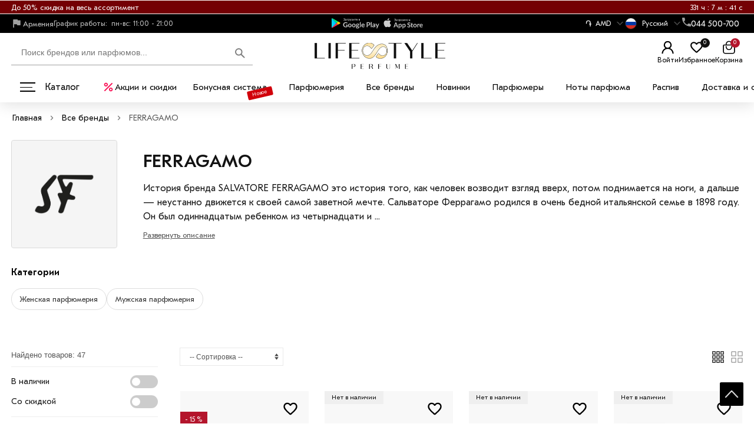

--- FILE ---
content_type: text/html; charset=UTF-8
request_url: https://lifestyleperfume.am/brand/salvatore-ferragamo
body_size: 16843
content:
<!DOCTYPE html>
<html lang="ru">
<head>
<meta name="robots" content="index, follow">  
<meta name="viewport" content="width=device-width, initial-scale=1, shrink-to-fit=no">
<meta charset="utf-8">
<link rel="icon" href="https://lifestyleperfume.am/favicon.svg" type="image/svg+xml">
<meta name="apple-itunes-app" content="app-id=1636843338, app-argument=myURL">
<meta name="google-play-app" content="app-id=com.masterweb.lifestyle">
<title>FERRAGAMO купить по лучшей цене в интернет-магазине Lifestyle Perfume</title>
<meta name="description" content="Купите FERRAGAMO в магазине Lifestyle Perfume. Гарантия оригинальной продукции. Цены ниже магазинных! Найдите парфюм и косметику, воплощающие в себе сексуальную привлекательность 21 века.">
<meta name="keywords" content="FERRAGAMO">
<meta name="Autor" content="Masterweb LLC">
<meta property="og:type" content="website">
<meta property="og:url" content="https://lifestyleperfume.am/brand/salvatore-ferragamo">
<meta property="og:site_name" content="FERRAGAMO купить по лучшей цене в интернет-магазине Lifestyle Perfume">
<meta property="og:image" content="https://lifestyleperfume.am/images/category/1663743395-titolo-marco-data.jpg">
<meta property="og:title" content="FERRAGAMO купить по лучшей цене в интернет-магазине Lifestyle Perfume">
<meta property="og:description" content="Купите FERRAGAMO в магазине Lifestyle Perfume. Гарантия оригинальной продукции. Цены ниже магазинных! Найдите парфюм и косметику, воплощающие в себе сексуальную привлекательность 21 века.">
<meta property="og:locale" content="ru">
<meta name="twitter:card" content="summary">
<meta name="twitter:site" content="FERRAGAMO купить по лучшей цене в интернет-магазине Lifestyle Perfume">
<meta name="twitter:title" content="FERRAGAMO купить по лучшей цене в интернет-магазине Lifestyle Perfume">
<meta name="twitter:description" content="Купите FERRAGAMO в магазине Lifestyle Perfume. Гарантия оригинальной продукции. Цены ниже магазинных! Найдите парфюм и косметику, воплощающие в себе сексуальную привлекательность 21 века.">
<meta name="twitter:image" content="https://lifestyleperfume.am/images/category/1663743395-titolo-marco-data.jpg">
<meta name="twitter:url" content="https://lifestyleperfume.am/brand/salvatore-ferragamo">
<meta name="theme-color" content="#fff">
<meta name="copyright" content="Lifestyle Perfume">
<meta name="yandex-verification" content="747ed040856a3b99">
<meta name="p:domain_verify" content="2b18b336424686990af37f9e51183a9f">
<link rel="preload" href="/css/fonts/GTEestiProText-Book.woff" as="font" crossorigin="">
<link rel="preload" href="/css/fonts/GTEestiProText-Medium.woff" as="font" crossorigin="">
<meta name="image" content="https://lifestyleperfume.am/images/category/1663743395-titolo-marco-data.jpg">
<link rel="canonical" href="https://lifestyleperfume.am/brand/salvatore-ferragamo">
<script src="https://lifestyleperfume.am/js/jquery-3.7.1.min.js"></script>
<script src="https://lifestyleperfume.am/js/splide.min.js"></script>
<link rel="stylesheet" href="https://lifestyleperfume.am/css/splide.min.css">
<link rel="stylesheet" href="https://lifestyleperfume.am/css/style.css?v=3">
</head>
<body>
	<header class="header" id="myHeader">
			<div class="header_top_top">
		  <div class="header_top_top_center">
			<div class="header_top_center_text">До 50% скидка на весь ассортимент</div>
			<div class="header_top_center_countdown"></div>
		  </div>
		</div>
		<script>
		var countDownDate = 1771099140000;
		var x = setInterval(function() {
		  var now = new Date().getTime();
		  var distance = countDownDate - now;
		  var days = Math.floor(distance / (1000 * 60 * 60 * 24));
		  var hours = Math.floor((days*24)+(distance % (1000 * 60 * 60 * 24)) / (1000 * 60 * 60));
		  var minutes = Math.floor((distance % (1000 * 60 * 60)) / (1000 * 60));
		  var seconds = Math.floor((distance % (1000 * 60)) / 1000);
		  if(seconds>0){
		  $(".header_top_center_countdown").html(hours+' ч : '+minutes+' м : '+seconds+' с');
		  }
		  if (distance <= 0) {
			clearInterval(x);
			location.reload();
		  }
		}, 1000);
		</script>
			<div class="header_top">
	
	
	<div class="header_top_center">
	<div class="lozung_grafik">
	<div class="lozung">
	<img src="/images/flag.svg" width="20" height="20" alt="Flag" loading="eager" fetchpriority="high">
	<span>Армения</span>
	</div>	
	<div class="p_number_ht">
	<i>График работы:</i><span>пн-вс: 11:00 - 21:00</span>
	</div> 
	</div>
	 <div class="icon-btns-row">
      <a href="https://play.google.com/store/apps/details?id=com.masterweb.lifestyle" class="icon-btn app-icon" target="_blank" title="Google">
        <img src="/images/google.svg" width="81" height="18" alt="Google" loading="eager" fetchpriority="high">
		
      </a>
      <a href="https://apps.apple.com/us/app/lifestyle-perfume/id1636843338?platform=iphone" class="icon-btn icon-apple app-icon" target="blank" title="Apple">
        <img src="/images/ios.svg" width="81" height="18" alt="Apple" loading="eager" fetchpriority="high">
      </a>
      
            
          </div>
	<div class="wehen_scrol">
	 <div class="curens_menu">
  				 
				 
				 
			 
				  </div>
					<div class="head_pofile tel_poch">
					<div class="tel_poch_big">
					<div class="tel_poch_bot">
										<div class="house_category_title">
					<div class="flags">
										<p>֏ </p><div class="flag_text">AMD</div>  <span></span>
										</div>
					</div> 
					</div>
					<div class="navbar-pc__tooltip tooltip-simple tooltip-profile j-tooltip-profile">
					<svg width="28" height="12" viewBox="0 0 28 12" class="tooltip-arrow" data-v-4415cac4=""><path d="m16.9 10.6 8.2-9.2C25.9.4 26.9 0 28 0H0c1 0 2.1.5 2.9 1.4l8.2 9.2a3.8 3.8 0 0 0 5.8 0Z" data-v-4415cac4=""></path></svg>
					<div class="tooltip__content flags_con">					

					<div id="guestForm_flags">
					<ul class="curenslist">
										<li class="hyflag"><a href="?rate=usd" title="usd"><span>$</span> <span class="curss">USD</span></a></li>
										<li class="hyflag"><a href="?rate=rur" title="usd"><span>₽</span> <span class="curss">RUB</span></a></li>
										<li class="hyflag"><a href="?rate=eur" title="usd"><span>€</span> <span class="curss">EUR</span></a></li>
										</ul>

					</div>



					</div>
					</div>
					</div>

					</div>
					<div class="head_pofile tel_poch">
					<div class="tel_poch_big">
					<div class="tel_poch_bot">
										
					<div class="house_category_title">
					<div class="flags">
					<a href="https://lifestyleperfume.am/brand/salvatore-ferragamo" title="Выбрать язык ">
					<div class="flag_img"><img src="/images/ru-flag.svg" alt="" width="30" height="30" loading="eager" fetchpriority="high"></div>
					<div class="flag_text">Русский</div>
					<span> </span>
					</a>
					</div>
					</div> 
					</div>
					<div class="navbar-pc__tooltip tooltip-simple tooltip-profile j-tooltip-profile">
					<svg width="28" height="12" viewBox="0 0 28 12" class="tooltip-arrow" data-v-4415cac4=""><path d="m16.9 10.6 8.2-9.2C25.9.4 26.9 0 28 0H0c1 0 2.1.5 2.9 1.4l8.2 9.2a3.8 3.8 0 0 0 5.8 0Z" data-v-4415cac4=""></path></svg>
					<div class="tooltip__content flags_con">					

					<div id="guestForm_flags">
					<div class="flags">
					<a href="https://lifestyleperfume.am/brand/salvatore-ferragamo" title="Выбрать язык ">
					<div class="flag_img"><img src="/images/ru-flag.svg" alt="" width="30" height="30"></div>
					<div class="flag_text">Русский</div>
					</a>
					</div>
					<div class="flags">
					<a href="https://lifestyleperfume.am/en/brand/salvatore-ferragamo" title="Выбрать язык ">
					<div class="flag_img"><img src="/images/en-flag.png" alt="" width="30" height="30"></div>
					<div class="flag_text">English</div>
					</a>
					</div>
					<div class="flags">
					<a href="https://lifestyleperfume.am/hy/brand/salvatore-ferragamo" title="Выбрать язык ">
					<div class="flag_img"><img src="/images/am-flag-min.png" alt="" width="30" height="30"></div>
					<div class="flag_text">Հայերեն</div>
					</a>
					</div>


					</div>



					</div>
					</div>
					</div>

					</div>
	
				<div class="head_pofile tel_poch">
					<div class="tel_poch_big">
					<div class="tel_poch_bot">
					<div class="obr_icons_web">
					<img src="/images/phone.svg" width="15" height="15" alt="Phone" loading="eager" fetchpriority="high">
					</div>					 
					<div class="house_category_title">
					<p>044 500-700</p> 
					</div> 
					</div>
					<div class="navbar-pc__tooltip tooltip-simple tooltip-profile j-tooltip-profile">
					<svg width="28" height="12" viewBox="0 0 28 12" class="tooltip-arrow" data-v-4415cac4=""><path d="m16.9 10.6 8.2-9.2C25.9.4 26.9 0 28 0H0c1 0 2.1.5 2.9 1.4l8.2 9.2a3.8 3.8 0 0 0 5.8 0Z" data-v-4415cac4=""></path></svg>
					<div class="tooltip__content">					
					<div class="house_category_content">
					<div id="guestForm">
					<p class="zakaz_title_pop_up">Вы можете оформить заказ и узнать наличие по телефону</p>
					<p class="head_zak_ob_text">Наши специалисты ответят на любой интересующий вопрос</p>			 
					<div class="guestForm_numbers_ph">					
					 <b>+374 44 500-700</b>
				 
					</div>
					<div class="obr_icons">
					<a href="https://wa.me/+37444500700" target="_blank" title="whatsapp" class="social_obr">
					<img src="/images/watsup.webp" loading="lazy" width="25" height="25" alt="WhatsApp">
					WhatsApp
					</a>
					<a href="viber://chat?number=+37444500700" target="_blank" title="Viber" class="social_obr">
					<img loading="lazy" data-src="/images/viber.png" src="/images/viber.png" width="25" height="25" alt="Viber">
					Viber
					</a>
					<a href="https://t.me/+37444500700" target="_blank" title="telegram" class="social_obr">
					<img src="/images/tel.jpg" loading="lazy" width="25" height="25" alt="Telegram">
					Telegram
					</a>
					</div>
					</div>
					<div class="p_number1">
					<i>График работы:</i>пн-вс: 11:00 - 21:00<br>
					</div>  
					 
					</div>
					</div>
					</div>
					</div>
					
					</div>
					 
					 </div>
	</div>
 
	</div>
	<div class="header_middle">
			<div class="container">
				<div class="wrapper">
				<div class="header_left">
					<div class="header-item-left">
						<a href="https://lifestyleperfume.am/" class="brand" title="Lifestyle Perfume">
						<div class="log_top_name">
						<div class="log_top">
						<img loading="eager" fetchpriority="high" src="/images/logo.png" width="200" height="44"  alt="Lifestyle Perfume">
						 
						</div>
						 
						</div>
						
						</a> 
					</div>
					
										</div>
					<div class="header-item-left_mix">
					
					 
					<div class="header-search search-catalog__block">	
					<input type="text" id="Search" name="search_text"  class="search_input" placeholder="Поиск брендов или парфюмов..." oninput="get_s_ress(this)" onkeyup="ent_detect(this,event)" onfocus="get_s_viws(this)" autocomplete="off">
											 
					<button style="display:none" class="search-catalog__btn search-catalog__btn--clear search-catalog__btn--active" onclick="clear_search_inp()" type="button"  aria-label="Очистить"></button>
					<button style="display:block" type="button" class="header-search__search-submit-btn" onclick="get_search_page(this)" aria-label="Поиск">
					<img src="/images/search_web.svg" width="17" height="17" alt="Войти" loading="lazy">
					</button>
					<div class="search_five_res"></div>			
					</div>
					 
					<div class="head_right">
					
					
					
					
										 
					<div class="head_pofile">
					<button class="account" onclick="get_login_fm()" title="Войти">
					<div class="account_block">
					<img src="/images/account.svg" width="25" height="25" alt="Войти" loading="lazy">
					<div class="cart_mod">
					<span class="bas">Войти</span>
					</div> 
					</div>
					</button>
					<div class="navbar-pc__tooltip tooltip-simple tooltip-profile j-tooltip-profile">
					<svg width="28" height="12" viewBox="0 0 28 12" class="tooltip-arrow" data-v-4415cac4=""><path d="m16.9 10.6 8.2-9.2C25.9.4 26.9 0 28 0H0c1 0 2.1.5 2.9 1.4l8.2 9.2a3.8 3.8 0 0 0 5.8 0Z" data-v-4415cac4=""></path></svg>
					<div class="tooltip__content">					
					<ul class="profile-menu">
					<li class="profile-menu__user_text"> 
					<b>Войдите или зарегистрируйтесь</b>
					<br> чтобы использовать все возможности личного кабинета: отслеживание заказов, статус текущего заказа, комментарии к покупкам и другие.   
					</li>
					<li class="profile-menu__user_login_reg"> 
					<button onclick="get_login_fm()" class="profile-menu_login" title="Войти или зарегистрироваться">
					 Вход или регистрация						</button>      
					</li>
					 				 	
					</ul>
					</div>
					</div>
					</div>
					 
										
 
					
					<div class="favorit f_hed">
					<a href="https://lifestyleperfume.am/favorites" title="Избранное">
					<img src="/images/fav_new.svg" width="25" height="25" alt="Избранное" loading="eager" fetchpriority="high">
					<span>Избранное</span>
					</a>
					<div class="com_count">0</div>				
					</div>
				
					
					<div class="cart">
					<div class="basket  shopping-cart">
					<a href="https://lifestyleperfume.am/cart" title="Профиль">
					<img src="/images/cart.svg" width="25" height="25" alt="Корзина" loading="eager" fetchpriority="high">					 
					<div class="cart_mod">
					<span class="bas">Корзина</span>
					</div>		
					</a><div class="cart_count">0</div>		
					</div>
					</div>
					</div>
					</div>
				</div>
			</div>
			</div>
			<div class="header_bottom">
				<div class="header_bottom_center">
			<button type="button" onclick="myFunction()" id="myDropdown22" class="dropbtn dropdown-content22  dropbtn22 menu_icon" aria-label="Каталог">
<i></i>
<i></i>
<i></i>
Каталог</button> 
<div class="sub_cat catalog_menu">
<div id="myDropdown" class="header-item-center dropdown-content">
<div class="overlay"></div>
<nav class="menu">
 
<ul class="menu-section">
<li class="menu-item-has-children">
<div class="menu_icon_a">
 
<a href="https://lifestyleperfume.am/produkciya" class="web_sty" title="Парфюмерия">Парфюмерия</a>

</div>
<div class="menu-subs2">
<a href="https://lifestyleperfume.am/zhenskaya-parfyumeriya" title="Женская парфюмерия">Женская парфюмерия</a> 
<a href="https://lifestyleperfume.am/muzhskaya-parfyumeriya" title="Мужская парфюмерия">Мужская парфюмерия</a> 
<a href="https://lifestyleperfume.am/selektiv" title="Нишевая парфюмерия">Нишевая парфюмерия</a> 
<a href="https://lifestyleperfume.am/uniseks" title="Парфюм унисекс">Парфюм унисекс</a> 
<a href="https://lifestyleperfume.am/nabory" title="Наборы парфюмерии">Наборы парфюмерии</a> 
<a href="https://lifestyleperfume.am/lifestyle-samples" title="Распив">Распив</a> 
</div>
</li>
<li class="menu-item-has-children">
<div class="menu_icon_a">
 
<a href="https://lifestyleperfume.am/kosmetika" class="web_sty" title="Косметика и уход ">Косметика и уход </a>

</div>
<div class="menu-subs2">
<a href="https://lifestyleperfume.am/dlya-gub" title="Для губ">Для губ</a> 
<a href="https://lifestyleperfume.am/nabory-1" title="Наборы">Наборы</a> 
<a href="https://lifestyleperfume.am/dlya-glaz" title="Для глаз">Для глаз</a> 
<a href="https://lifestyleperfume.am/lico" title="Для лица">Для лица</a> 
<a href="https://lifestyleperfume.am/muzhskoj-uhod" title="Мужской уход">Мужской уход</a> 
<a href="https://lifestyleperfume.am/uhod-polosti-rta" title="Уход полости рта">Уход полости рта</a> 
</div>
</li>
<li class="menu-item-has-children">
<div class="menu_icon_a">
 
<a href="https://lifestyleperfume.am/bizhuteriya" class="web_sty" title="Бижутерия ">Бижутерия </a>

</div>
<div class="menu-subs2">
</div>
</li>
<li class="menu-item-has-children">
<div class="menu_icon_a">
 
<a href="https://lifestyleperfume.am/lifestylebox" class="web_sty" title="Lifestyle box">Lifestyle box</a>

</div>
<div class="menu-subs2">
</div>
</li>
<li class="menu-item-has-children">
<div class="menu_icon_a">
 
<a href="https://lifestyleperfume.am/podarochnaya-karta" class="web_sty" title="Подарочная карта">Подарочная карта</a>

</div>
<div class="menu-subs2">
</div>
</li>
 
</ul>
<ul class="popular_brand">
<li class="new_br_title">Новейшие бренды</li>
<li><a href="https://lifestyleperfume.am/brand/plume-impression" title="PLUME IMPRESSION"><span><img loading="lazy" src="/images/category/1757335595.jpg" alt="PLUME IMPRESSION" width="150" height="120"></span></a></li>
<li><a href="https://lifestyleperfume.am/brand/giardini-di-toscana" title="GIARDINI DI TOSCANA"><span><img loading="lazy" src="/images/category/1735987060-484 (4).jpg" alt="GIARDINI DI TOSCANA" width="150" height="120"></span></a></li>
<li><a href="https://lifestyleperfume.am/brand/ggema-paris" title="GGEMA PARIS"><span><img loading="lazy" src="/images/category/1706087570-466646.jpg" alt="GGEMA PARIS" width="150" height="120"></span></a></li>
<li><a href="https://lifestyleperfume.am/brand/amouage" title="AMOUAGE"><span><img loading="lazy" src="/images/category/1750610999.webp" alt="AMOUAGE" width="150" height="120"></span></a></li>
<li><a href="https://lifestyleperfume.am/brand/christian-dior" title="CHRISTIAN DIOR"><span><img loading="lazy" src="/images/category/1541545598-8c771324cfb57772c8472701ffe7b6f1.png" alt="CHRISTIAN DIOR" width="150" height="120"></span></a></li>
<li><a href="https://lifestyleperfume.am/brand/creed" title="CREED"><span><img loading="lazy" src="/images/category/1541545764-c7a688c80dae5fb95c6f63c19a55da5e.png" alt="CREED" width="150" height="120"></span></a></li>
<li class="all_brands"><a class="button_style" href="https://lifestyleperfume.am/brand" title="Все бренды">Все бренды</a></li>
</ul>
<ul class="popular_notes">
<li>
	<a href="https://lifestyleperfume.am/produkciya/group/sladkie" title="Сладкие ароматы">
		<img src="/images/category/1750084588.webp" loading="lazy" alt="note" width="160" height="80">
		<span class="note_title">Сладкие ароматы</span>
	</a>
</li> 
<li>
	<a href="https://lifestyleperfume.am/produkciya/group/cvetochnye" title="Цветочные ароматы">
		<img src="/images/category/1750084752.webp" loading="lazy" alt="note" width="160" height="80">
		<span class="note_title">Цветочные ароматы</span>
	</a>
</li> 
<li>
	<a href="https://lifestyleperfume.am/produkciya/group/kozhanye" title="Кожаные ароматы">
		<img src="/images/category/1750084796.webp" loading="lazy" alt="note" width="160" height="80">
		<span class="note_title">Кожаные ароматы</span>
	</a>
</li> 
<li>
	<a href="https://lifestyleperfume.am/produkciya/group/drevesnye" title="Древесные ароматы">
		<img src="/images/category/1750084842.webp" loading="lazy" alt="note" width="160" height="80">
		<span class="note_title">Древесные ароматы</span>
	</a>
</li> 
<li>
	<a href="https://lifestyleperfume.am/produkciya/group/fruktovye" title="Фруктовые ароматы">
		<img src="/images/category/1750084711.webp" loading="lazy" alt="note" width="160" height="80">
		<span class="note_title">Фруктовые ароматы</span>
	</a>
</li> 
<li>
	<a href="https://lifestyleperfume.am/produkciya/group/citrusovye" title="Цитрусовые ароматы">
		<img src="/images/category/1750084652.webp" loading="lazy" alt="note" width="160" height="80">
		<span class="note_title">Цитрусовые ароматы</span>
	</a>
</li> 
</ul>

</nav>
</div>
</div>
<script>
function myFunction() {
document.getElementById("myDropdown").classList.toggle("show");
document.getElementById("myDropdown22").classList.toggle("show22");
}
window.onclick = function(event) {
if (!event.target.matches('.dropbtn')) {
var dropdowns = document.getElementsByClassName("dropdown-content");
var i;
for (i = 0; i < dropdowns.length; i++) {
var openDropdown = dropdowns[i];
if (openDropdown.classList.contains('show')) {
openDropdown.classList.remove('show');
}
}
}
if (!event.target.matches('.dropbtn22')) {
var dropdowns = document.getElementsByClassName("dropdown-content22");
var i;
for (i = 0; i < dropdowns.length; i++) {
var openDropdown = dropdowns[i];
if (openDropdown.classList.contains('show22')) {
openDropdown.classList.remove('show22');
}
}
}
}
</script>
				<ul class="he_bot_a_ul">
				<li>
				<a href="https://lifestyleperfume.am/akczii" class="he_bot_a" title="Акции и скидки">
				<img src="/images/offer.svg" width="22" height="22" alt="Акции и скидки" loading="lazy">
				<span>Акции и скидки</span>
				</a>
				</li>
				  
				</ul>
				<ul class="he_bot_a_ul_second">
				<li><a href="https://lifestyleperfume.am/bonusnaya-sistema" class="he_bot_a" title="Бонусная система">Бонусная система</a><bdi>Новое</bdi></li>
				<li><a href="https://lifestyleperfume.am/produkciya" title="Парфюмерия" class="he_bot_a">Парфюмерия</a></li> 
				<li><a href="https://lifestyleperfume.am/brand" title="Все бренды" class="he_bot_a">Все бренды</a></li>
				<li><a href="https://lifestyleperfume.am/new" title="Новинки" class="he_bot_a">Новинки</a></li>
				<li><a href="https://lifestyleperfume.am/perfumers" title="Парфюмеры" class="he_bot_a">Парфюмеры</a></li>
				<li><a href="https://lifestyleperfume.am/notes" title="Ноты парфюма" class="he_bot_a">Ноты парфюма</a></li>
				<li><a href="https://lifestyleperfume.am/lifestyle-samples" title="Распив" class="he_bot_a">Распив</a></li>
				<li><a href="https://lifestyleperfume.am/dostavka-i-oplata" title="Доставка и оплата" class="he_bot_a">Доставка и оплата</a></li>
				<li><a href="https://lifestyleperfume.am/kontakty" title="Контакты" class="he_bot_a">Контакты</a></li>
				</ul>
				
				</div>
			</div>
		</header>
<script>
$(window).scroll(function(){
if ($(this).scrollTop() > 10) {
$('#myHeader').addClass('sticky');
} else {
$('#myHeader').removeClass('sticky');
}
});
</script>
 <div class="container">
<div id="breadcrumbs" class="pr_brad">
<ul>
<li>
<a href="https://lifestyleperfume.am/" title="Главная">Главная</a>
</li>
<li><div class="divider"></div></li>
<li>
<a href="https://lifestyleperfume.am/brand" title="Все бренды">Все бренды</a>
</li>
<li><div class="divider"></div></li>
<li>
FERRAGAMO</li>
</ul>
<script type="application/ld+json">
{
"@context": "https://schema.org/",
"@type": "BreadcrumbList",
"itemListElement": [
{
"@type": "ListItem",
"position": "1",
"name": "Главная",
"item": "https://lifestyleperfume.am/"
},{
"@type": "ListItem",
"position": "2",
"name": "Все бренды",
"item": "https://lifestyleperfume.am/brand"
},
{
"@type": "ListItem",
"position": "3",
"name": "FERRAGAMO",
"item": "https://lifestyleperfume.am/brand/salvatore-ferragamo"
}
]
}
</script>
</div>
<div class="category_top_side">
<div class="cat_top_spec_top">
 


<div class="top_cats_barnds">
<div class="brand_parfumer_other">
<div class="brand_img_spec">
<img loading="lazy" src="/images/category/1663743395-titolo-marco-data.jpg" width="95" height="25"  alt="Фото">
</div>
<div class="parfumer_title_text">
<h1>FERRAGAMO</h1>
<div class="brand_section_right">	
	<div class="readmore__content"><p>История бренда SALVATORE FERRAGAMO это история того, как человек возводит взгляд вверх, потом поднимается на ноги, а дальше — неустанно движется к своей самой заветной мечте. Сальваторе Феррагамо родился в очень бедной итальянской семье в 1898 году. Он был одиннадцатым ребенком из четырнадцати и обувь в его семье считалась роскошью, ее надевали только по праздникам.</p><p>Наверное, именно поэтому у мальчика зародилась мечта стать сапожником и уже в возрасте 9 лет он сделал первую пару ботиночек для своей сестры. Через два года ему удалось устроиться подмастерье к одному из лучших сапожников Италии. В 15 лет Сальваторе уехал в США, чтобы работать на обувной фабрике, а потом переехал в Калифорнию и работал там в обувной лавке. Так все началось. А через некоторое время у SALVATORE FERRAGAMO уже обувались Джина Лоллобриджина, Марлен Дитрих, Грета Гарбо, Мерлин Монро, Одри Хепберн, Джуди Гарланд и другие иконы стиля.</p><p>Когда мастер пополнил ассортимент своей продукции ароматами, его поклонники пришли в восторг! Столько в них женственности, красоты, утонченности, отличного вкуса и чувственности. Это, бесспорно, один из любимых дизайнеров и парфюмеров Голливуда и, наверное, мира.</p></div> 
	<button type="button" class="readmore__toggle" role="switch" aria-checked="true">
	Развернуть описание	</button>
</div>
</div>
</div>
 
</div>
	
</div>
</div>
<div class="podborki">
<div class="podborki_title">
<span class="podborki_title_name">Категории</span>
</div>
<div class="podborki_values">
<nav class="podborki_values_items">
<div class="podborki_values_items_name ">
<a title="Выбрать" href="/brand/salvatore-ferragamo/zhenskaya-parfyumeriya" class="podborki_values_items_name_a">
<span>Женская парфюмерия</span>
</a>
</div>
<div class="podborki_values_items_name ">
<a title="Выбрать" href="/brand/salvatore-ferragamo/muzhskaya-parfyumeriya" class="podborki_values_items_name_a">
<span>Мужская парфюмерия</span>
</a>
</div>
</nav>
</div>
</div>
<div class="category_left_right">
<span class="mob_cat_left" onclick="openNav()">
<span class="btn-text">Фильтры</span>
<span class="btn-icon"><svg class="icon-svg" viewBox="0 0 24 24"><path d="M15 5c1.306 0 2.418.835 2.83 2H19a1 1 0 110 2h-1.17a3.001 3.001 0 01-5.66 0H6a1 1 0 010-2h6.17A3.001 3.001 0 0115 5zm0 4a1 1 0 100-2 1 1 0 000 2zM10 13c1.306 0 2.418.835 2.83 2H19a1 1 0 110 2h-6.17a3.001 3.001 0 01-5.66 0H6a1 1 0 110-2h1.17A3.001 3.001 0 0110 13zm0 4a1 1 0 100-2 1 1 0 000 2z"></path></svg></span>
</span>
<div class="category_left sidenav" >
<div class="modal__header">
<div class="b-modal__header">Фильтры</div>
<button type="button" class="closebtn" onclick="closeNav()" aria-label="Закрыть">&times;</button>
</div>
<div class="cat_pr_top_count right_side_sec_finde">Найдено товаров: <b><span class="cat_count_p">47</span></b></div>
<div class="trigle_switch">
<div class="trigle_switch_tog">
<p>В наличии</p>
<label class="switch">
<input type="checkbox"  class="v_nalichi" value="1" onclick="get_filterd_data_brand(68,0,1)">
<span class="slider round"></span>
</label>
</div>
<div class="trigle_switch_tog">
<p>Со скидкой</p>
<label class="switch">
<input type="checkbox"  class="so_skidkoy" value="1" onclick="get_filterd_data_brand(68,0,1)">
<span class="slider round"></span>
</label>
</div>
</div>
<div class="price_filter">
<div class="attr_title">Цена</div>
<div class="range">
<span class="val-placeholder">
<input type="hidden" class="minp_fix" value="11900">
<input type="hidden" class="price_min verc_price" value="11900" data-default="11900">
<input value="11900" type="text" class="slider-min-val" data-cours="1" oninput="do_brand_filter_price(this,68,0)">
</span>
<span class="minus_valu">—</span>
<span class="val-placeholder">
<input type="hidden" class="maxp_fix" value="55250">
<input type="hidden" class="price_max verc_price" value="55250" data-default="55250">
<input value="55250" type="text" class="slider-max-val" data-cours="1" oninput="do_brand_filter_price(this,68,0)">
</span>
</div>
</div>
<div class="search_block_big" style="display:none">
<svg  width="28" height="12" viewBox="0 0 28 12" class="tooltip-arrow"><path data-v-4415cac4="" d="m16.9 10.6 8.2-9.2C25.9.4 26.9 0 28 0H0c1 0 2.1.5 2.9 1.4l8.2 9.2a3.8 3.8 0 0 0 5.8 0Z"></path></svg>				
<div class="search_block">
<p>Подобрано товаров: <span class="prs_count_sidebar"></span></p>
<button onclick="get_filterd_data_brand(68,0,1)" class="btn_search" type="button" aria-label="Показать">Показать</button>
<button onclick="get_unfilterd_data_brand(68,0,1)" class="btn_search_sbros" type="button" aria-label="Сбросить все">Сбросить все</button>
<img loading="lazy" src="/images/loading.gif" width="30" height="30" style="display:none" alt="Показать" class="cat_load">
</div>
</div>
</div>
<div class="cat_list_right">
<div class="cat_top">
<div class="cat_top_left">
<select class="sort_select" onchange="get_filterd_data_brand(68,0,1)">
<option value="">-- Сортировка --</option>
<option  value="price_asc">По возрастанию цены</option>
<option  value="price_desc">По убыванию цены</option> 
<option  value="rating">По рейтингу</option>
</select>
</div>
<div class="filters_left_left_right">
<div class="list_veiw">
<button type="button" class="clickme activ_list" aria-label="Плиткой">
<img src="/images/kubik.svg" loading="lazy" width="20" height="20" alt="Плиткой">
</button>
<button type="button" class="clickme1 " aria-label="Таблицей">
<img src="/images/bigkubik.svg" loading="lazy" width="20" height="20" alt="Таблицей">
</button>
<button type="button" class="clickme2 " aria-label="Список">
<img src="/images/list.svg" loading="lazy" width="20" height="20" alt="Список">
</button>
</div>
</div>
</div>
<div class="cat_prods_block">
<div class="selected_filtr filters_left_left" style="width:100%">
</div>
<div class="mec_divv grid_veiw">
<div class="cart_in_part  ">
<div class="cat_grid ">
<div class="cat_img_title"> 	
<div class="col image_cart_451">
<div class="icons_pr">
	
</div>
<span class="discount_count_cat"><span>- 15 %</span></span>
<a class="pop_nkar_cat" href="/product/signorina-100-ml" title="Signorina">
<div class="hvr">
<div class="hvr__images">
<div class="images">
<img loading="lazy" src="/images/product/1492/400/1646381140-1738447.webp"  width="217" height="148" alt="Фото">
</div>
<div class="hvr__sectors">
<div class="hvr__sector" data-img="/images/product/1492/400/1646381140-1738447.webp" data-numb="1"></div>
<div class="hvr__sector" data-img="/images/product/1492/400/1605474316-salvatore-signorina-edp---2_1024x1024.png" data-numb="2"></div>
<div class="hvr__sector" data-img="/images/product/1492/400/1605474322-salvatore-ferragamo-signorina-poster-1-600x600_0.jpg" data-numb="3"></div>
</div>
</div>
<div class="hvr__dots">
<div data-nmb="1" class="hvr__dot hvr__dot--active"></div>
<div data-nmb="2" class="hvr__dot "></div>
<div data-nmb="3" class="hvr__dot "></div>
</div>
</div>
</a>
<span class="pr_single_brand">FERRAGAMO</span>
<button class="product-card__fast-view hide-mobile j-open-product-popup" data-fancybox data-src="#dialog-content" onclick="get_prod_popup(1492)" type="button" aria-label="Открыть картчку товара">Быстрый просмотр</button>
</div>
<div class="col brand-column">	
<div class="pr_code"> <span>Код товара: </span> <em>1492</em>  </div>
<div class="number">
<a href="/product/signorina-100-ml" title="Signorina">
<span class="pr_single_name">Signorina 100 мл</span>
</a>
<div  class="item_stock">
<span class="klor_stock">
</span>
<span class="font_sxs">В наличии </span>
</div>
</div>
<div class="is2">
<div class="t2 t3 t4 tsBodyMBold">
<span class="t7">
<img src="/images/no_rate.svg" width="17" height="17" alt="Нет оценок" loading="lazy">
<span>Нет оценок</span>
</span>
</div>
</div>
</div>	
</div>
<div class="col cost">
<div class="price">
<div class="single_price">
<div class="on_pr_row">
<span class="for_new_price"><b>40 800 ֏</b>   </span>
<span class="for_old_price"><b>48 000 ֏</b> </span>
</div>

</div> 
</div>
</div>
<div class="sho_hide">
<div class="col quantity">
<div class="quantity-box">
<span class="change-quantity noselect mn" onclick="minus_pr_count(this,40800)">-</span>
<input type="text" name="pr_count" tabindex="0" value="1" oninput="find_max(this,40800)" class="rounded count_pr"  aria-label="Количество">
<span class="change-quantity noselect pl" onclick="plus_pr_count(this,40800)">+</span>
<input type="hidden" class="max" value="1000000">
<input type="hidden" class="idp" value="1492">
</div>
</div>
<div class="price_kg">
<div class="price_kg_center">
<div class="all_price">40 800 ֏</div>
<div class="all_kg"> Кол-во: 1 </div>
</div>
</div>
<div class="spec452">	
<button type="button"  class="ad_cart_button " aria-label="В корзину" onclick="add_to_cart(this,1492)"> 
<span class="btn-text">В корзину</span> 
</button>
</div>
<div class="add_favorite grid_favorite" onclick="add_to_favorite(this,1492)">
<img src="/images/fav_new.svg" width="28" height="28" alt="Добавить в избранное" loading="lazy">
</div>
</div>
</div>
</div>
<div class="cart_in_part  not_in_stock_item">
<div class="cat_grid ">
<div class="cat_img_title"> 	
<div class="col image_cart_451">
<div class="icons_pr">
<div class="not_in_stock">Нет в наличии</div>
	
</div>
<a class="pop_nkar_cat" href="/product/signorina-eleganza" title="Signorina Eleganza">
<div class="hvr">
<div class="hvr__images">
<div class="images">
<img loading="lazy" src="/images/product/731/400/1646380417-9813066.webp"  width="217" height="148" alt="Фото">
</div>
<div class="hvr__sectors">
<div class="hvr__sector" data-img="/images/product/731/400/1646380417-9813066.webp" data-numb="1"></div>
<div class="hvr__sector" data-img="/images/product/731/400/1558040818-16.jpg" data-numb="2"></div>
</div>
</div>
<div class="hvr__dots">
<div data-nmb="1" class="hvr__dot hvr__dot--active"></div>
<div data-nmb="2" class="hvr__dot "></div>
</div>
</div>
</a>
<span class="pr_single_brand">FERRAGAMO</span>
<button class="product-card__fast-view hide-mobile j-open-product-popup" data-fancybox data-src="#dialog-content" onclick="get_prod_popup(731)" type="button" aria-label="Открыть картчку товара">Быстрый просмотр</button>
</div>
<div class="col brand-column">	
<div class="pr_code"> <span>Код товара: </span> <em>731</em>  </div>
<div class="number">
<a href="/product/signorina-eleganza" title="Signorina Eleganza">
<span class="pr_single_name">Signorina Eleganza 50 мл</span>
</a>
</div>
<div class="is2">
<div class="t2 t3 t4 tsBodyMBold">
<span class="t7">
<img src="/images/no_rate.svg" width="17" height="17" alt="Нет оценок" loading="lazy">
<span>Нет оценок</span>
</span>
</div>
</div>
</div>	
</div>
<div class="sho_hide">
<div class="spec452">	
<button type="button"  class="not_in_stock_button" aria-label="Нет в наличии"> 
Нет в наличии</button>
</div>
<div class="add_favorite grid_favorite" onclick="add_to_favorite(this,731)">
<img src="/images/fav_new.svg" width="28" height="28" alt="Добавить в избранное" loading="lazy">
</div>
</div>
</div>
</div>
<div class="cart_in_part  not_in_stock_item">
<div class="cat_grid ">
<div class="cat_img_title"> 	
<div class="col image_cart_451">
<div class="icons_pr">
<div class="not_in_stock">Нет в наличии</div>
	
</div>
<a class="pop_nkar_cat" href="/product/signorina-eleganza-100-ml" title="Signorina Eleganza">
<div class="hvr">
<div class="hvr__images">
<div class="images">
<img loading="lazy" src="/images/product/732/400/1646380417-9813066.webp"  width="217" height="148" alt="Фото">
</div>
<div class="hvr__sectors">
<div class="hvr__sector" data-img="/images/product/732/400/1646380417-9813066.webp" data-numb="1"></div>
<div class="hvr__sector" data-img="/images/product/732/400/1558040818-16.jpg" data-numb="2"></div>
</div>
</div>
<div class="hvr__dots">
<div data-nmb="1" class="hvr__dot hvr__dot--active"></div>
<div data-nmb="2" class="hvr__dot "></div>
</div>
</div>
</a>
<span class="pr_single_brand">FERRAGAMO</span>
<button class="product-card__fast-view hide-mobile j-open-product-popup" data-fancybox data-src="#dialog-content" onclick="get_prod_popup(732)" type="button" aria-label="Открыть картчку товара">Быстрый просмотр</button>
</div>
<div class="col brand-column">	
<div class="pr_code"> <span>Код товара: </span> <em>732</em>  </div>
<div class="number">
<a href="/product/signorina-eleganza-100-ml" title="Signorina Eleganza">
<span class="pr_single_name">Signorina Eleganza 100 мл</span>
</a>
</div>
<div class="is2">
<div class="t2 t3 t4 tsBodyMBold">
<span class="t7">
<img src="/images/no_rate.svg" width="17" height="17" alt="Нет оценок" loading="lazy">
<span>Нет оценок</span>
</span>
</div>
</div>
</div>	
</div>
<div class="sho_hide">
<div class="spec452">	
<button type="button"  class="not_in_stock_button" aria-label="Нет в наличии"> 
Нет в наличии</button>
</div>
<div class="add_favorite grid_favorite" onclick="add_to_favorite(this,732)">
<img src="/images/fav_new.svg" width="28" height="28" alt="Добавить в избранное" loading="lazy">
</div>
</div>
</div>
</div>
<div class="cart_in_part  not_in_stock_item">
<div class="cat_grid ">
<div class="cat_img_title"> 	
<div class="col image_cart_451">
<div class="icons_pr">
<div class="not_in_stock">Нет в наличии</div>
	
</div>
<a class="pop_nkar_cat" href="/product/uomo-signature" title="Uomo Signature">
<div class="hvr">
<div class="hvr__images">
<div class="images">
<img loading="lazy" src="/images/product/726/400/1646380416-1934399.webp"  width="217" height="148" alt="Фото">
</div>
<div class="hvr__sectors">
<div class="hvr__sector" data-img="/images/product/726/400/1646380416-1934399.webp" data-numb="1"></div>
<div class="hvr__sector" data-img="/images/product/726/400/1558040665-11.jpg" data-numb="2"></div>
<div class="hvr__sector" data-img="/images/product/726/400/1558040667-4.jpg" data-numb="3"></div>
<div class="hvr__sector" data-img="/images/product/726/400/1558040670-22.jpg" data-numb="4"></div>
</div>
</div>
<div class="hvr__dots">
<div data-nmb="1" class="hvr__dot hvr__dot--active"></div>
<div data-nmb="2" class="hvr__dot "></div>
<div data-nmb="3" class="hvr__dot "></div>
<div data-nmb="4" class="hvr__dot "></div>
</div>
</div>
</a>
<span class="pr_single_brand">FERRAGAMO</span>
<button class="product-card__fast-view hide-mobile j-open-product-popup" data-fancybox data-src="#dialog-content" onclick="get_prod_popup(726)" type="button" aria-label="Открыть картчку товара">Быстрый просмотр</button>
</div>
<div class="col brand-column">	
<div class="pr_code"> <span>Код товара: </span> <em>726</em>  </div>
<div class="number">
<a href="/product/uomo-signature" title="Uomo Signature">
<span class="pr_single_name">Uomo Signature 100 мл</span>
</a>
</div>
<div class="is2">
<div class="t2 t3 t4 tsBodyMBold">
<span class="t7">
<img src="/images/no_rate.svg" width="17" height="17" alt="Нет оценок" loading="lazy">
<span>Нет оценок</span>
</span>
</div>
</div>
</div>	
</div>
<div class="sho_hide">
<div class="spec452">	
<button type="button"  class="not_in_stock_button" aria-label="Нет в наличии"> 
Нет в наличии</button>
</div>
<div class="add_favorite grid_favorite" onclick="add_to_favorite(this,726)">
<img src="/images/fav_new.svg" width="28" height="28" alt="Добавить в избранное" loading="lazy">
</div>
</div>
</div>
</div>
<div class="cart_in_part  not_in_stock_item">
<div class="cat_grid ">
<div class="cat_img_title"> 	
<div class="col image_cart_451">
<div class="icons_pr">
<div class="not_in_stock">Нет в наличии</div>
	
</div>
<a class="pop_nkar_cat" href="/product/uomo-casual-life" title="Uomo Casual Life">
<div class="hvr">
<div class="hvr__images">
<div class="images">
<img loading="lazy" src="/images/product/727/400/1646380417-3630039.webp"  width="217" height="148" alt="Фото">
</div>
<div class="hvr__sectors">
<div class="hvr__sector" data-img="/images/product/727/400/1646380417-3630039.webp" data-numb="1"></div>
<div class="hvr__sector" data-img="/images/product/727/400/1558040695-13.jpg" data-numb="2"></div>
<div class="hvr__sector" data-img="/images/product/727/400/1558040697-22.jpg" data-numb="3"></div>
</div>
</div>
<div class="hvr__dots">
<div data-nmb="1" class="hvr__dot hvr__dot--active"></div>
<div data-nmb="2" class="hvr__dot "></div>
<div data-nmb="3" class="hvr__dot "></div>
</div>
</div>
</a>
<span class="pr_single_brand">FERRAGAMO</span>
<button class="product-card__fast-view hide-mobile j-open-product-popup" data-fancybox data-src="#dialog-content" onclick="get_prod_popup(727)" type="button" aria-label="Открыть картчку товара">Быстрый просмотр</button>
</div>
<div class="col brand-column">	
<div class="pr_code"> <span>Код товара: </span> <em>727</em>  </div>
<div class="number">
<a href="/product/uomo-casual-life" title="Uomo Casual Life">
<span class="pr_single_name">Uomo Casual Life 30 мл</span>
</a>
</div>
<div class="is2">
<div class="t2 t3 t4 tsBodyMBold">
<span class="t7">
<img src="/images/no_rate.svg" width="17" height="17" alt="Нет оценок" loading="lazy">
<span>Нет оценок</span>
</span>
</div>
</div>
</div>	
</div>
<div class="sho_hide">
<div class="spec452">	
<button type="button"  class="not_in_stock_button" aria-label="Нет в наличии"> 
Нет в наличии</button>
</div>
<div class="add_favorite grid_favorite" onclick="add_to_favorite(this,727)">
<img src="/images/fav_new.svg" width="28" height="28" alt="Добавить в избранное" loading="lazy">
</div>
</div>
</div>
</div>
<div class="cart_in_part  not_in_stock_item">
<div class="cat_grid ">
<div class="cat_img_title"> 	
<div class="col image_cart_451">
<div class="icons_pr">
<div class="not_in_stock">Нет в наличии</div>
	
</div>
<a class="pop_nkar_cat" href="/product/uomo-casual-life-50-ml" title="Uomo Casual Life">
<div class="hvr">
<div class="hvr__images">
<div class="images">
<img loading="lazy" src="/images/product/728/400/1646380417-3630039.webp"  width="217" height="148" alt="Фото">
</div>
<div class="hvr__sectors">
<div class="hvr__sector" data-img="/images/product/728/400/1646380417-3630039.webp" data-numb="1"></div>
<div class="hvr__sector" data-img="/images/product/728/400/1558040695-13.jpg" data-numb="2"></div>
<div class="hvr__sector" data-img="/images/product/728/400/1558040697-22.jpg" data-numb="3"></div>
</div>
</div>
<div class="hvr__dots">
<div data-nmb="1" class="hvr__dot hvr__dot--active"></div>
<div data-nmb="2" class="hvr__dot "></div>
<div data-nmb="3" class="hvr__dot "></div>
</div>
</div>
</a>
<span class="pr_single_brand">FERRAGAMO</span>
<button class="product-card__fast-view hide-mobile j-open-product-popup" data-fancybox data-src="#dialog-content" onclick="get_prod_popup(728)" type="button" aria-label="Открыть картчку товара">Быстрый просмотр</button>
</div>
<div class="col brand-column">	
<div class="pr_code"> <span>Код товара: </span> <em>728</em>  </div>
<div class="number">
<a href="/product/uomo-casual-life-50-ml" title="Uomo Casual Life">
<span class="pr_single_name">Uomo Casual Life 50 мл</span>
</a>
</div>
<div class="is2">
<div class="t2 t3 t4 tsBodyMBold">
<span class="t7">
<img src="/images/no_rate.svg" width="17" height="17" alt="Нет оценок" loading="lazy">
<span>Нет оценок</span>
</span>
</div>
</div>
</div>	
</div>
<div class="sho_hide">
<div class="spec452">	
<button type="button"  class="not_in_stock_button" aria-label="Нет в наличии"> 
Нет в наличии</button>
</div>
<div class="add_favorite grid_favorite" onclick="add_to_favorite(this,728)">
<img src="/images/fav_new.svg" width="28" height="28" alt="Добавить в избранное" loading="lazy">
</div>
</div>
</div>
</div>
<div class="cart_in_part  not_in_stock_item">
<div class="cat_grid ">
<div class="cat_img_title"> 	
<div class="col image_cart_451">
<div class="icons_pr">
<div class="not_in_stock">Нет в наличии</div>
	
</div>
<a class="pop_nkar_cat" href="/product/amo-flowerful" title="Amo Flowerful">
<div class="hvr">
<div class="hvr__images">
<div class="images">
<img loading="lazy" src="/images/product/729/400/1646378074-8142529.webp"  width="217" height="148" alt="Фото">
</div>
<div class="hvr__sectors">
<div class="hvr__sector" data-img="/images/product/729/400/1646378074-8142529.webp" data-numb="1"></div>
<div class="hvr__sector" data-img="/images/product/729/400/1558040731-21.jpg" data-numb="2"></div>
<div class="hvr__sector" data-img="/images/product/729/400/1558040734-6.jpg" data-numb="3"></div>
</div>
</div>
<div class="hvr__dots">
<div data-nmb="1" class="hvr__dot hvr__dot--active"></div>
<div data-nmb="2" class="hvr__dot "></div>
<div data-nmb="3" class="hvr__dot "></div>
</div>
</div>
</a>
<span class="pr_single_brand">FERRAGAMO</span>
<button class="product-card__fast-view hide-mobile j-open-product-popup" data-fancybox data-src="#dialog-content" onclick="get_prod_popup(729)" type="button" aria-label="Открыть картчку товара">Быстрый просмотр</button>
</div>
<div class="col brand-column">	
<div class="pr_code"> <span>Код товара: </span> <em>729</em>  </div>
<div class="number">
<a href="/product/amo-flowerful" title="Amo Flowerful">
<span class="pr_single_name">Amo Flowerful 100 мл</span>
</a>
</div>
<div class="is2">
<div class="t2 t3 t4 tsBodyMBold">
<span class="t7">
<img src="/images/no_rate.svg" width="17" height="17" alt="Нет оценок" loading="lazy">
<span>Нет оценок</span>
</span>
</div>
</div>
</div>	
</div>
<div class="sho_hide">
<div class="spec452">	
<button type="button"  class="not_in_stock_button" aria-label="Нет в наличии"> 
Нет в наличии</button>
</div>
<div class="add_favorite grid_favorite" onclick="add_to_favorite(this,729)">
<img src="/images/fav_new.svg" width="28" height="28" alt="Добавить в избранное" loading="lazy">
</div>
</div>
</div>
</div>
<div class="cart_in_part  not_in_stock_item">
<div class="cat_grid ">
<div class="cat_img_title"> 	
<div class="col image_cart_451">
<div class="icons_pr">
<div class="not_in_stock">Нет в наличии</div>
	
</div>
<a class="pop_nkar_cat" href="/product/amo" title="Amo">
<div class="hvr">
<div class="hvr__images">
<div class="images">
<img loading="lazy" src="/images/product/730/400/1646380417-6399917.webp"  width="217" height="148" alt="Фото">
</div>
<div class="hvr__sectors">
<div class="hvr__sector" data-img="/images/product/730/400/1646380417-6399917.webp" data-numb="1"></div>
<div class="hvr__sector" data-img="/images/product/730/400/1558040766-3.jpg" data-numb="2"></div>
<div class="hvr__sector" data-img="/images/product/730/400/1558040769-20.jpg" data-numb="3"></div>
</div>
</div>
<div class="hvr__dots">
<div data-nmb="1" class="hvr__dot hvr__dot--active"></div>
<div data-nmb="2" class="hvr__dot "></div>
<div data-nmb="3" class="hvr__dot "></div>
</div>
</div>
</a>
<span class="pr_single_brand">FERRAGAMO</span>
<button class="product-card__fast-view hide-mobile j-open-product-popup" data-fancybox data-src="#dialog-content" onclick="get_prod_popup(730)" type="button" aria-label="Открыть картчку товара">Быстрый просмотр</button>
</div>
<div class="col brand-column">	
<div class="pr_code"> <span>Код товара: </span> <em>730</em>  </div>
<div class="number">
<a href="/product/amo" title="Amo">
<span class="pr_single_name">Amo 30 мл</span>
</a>
</div>
<div class="is2">
<div class="t2 t3 t4 tsBodyMBold">
<span class="t7">
<img src="/images/no_rate.svg" width="17" height="17" alt="Нет оценок" loading="lazy">
<span>Нет оценок</span>
</span>
</div>
</div>
</div>	
</div>
<div class="sho_hide">
<div class="spec452">	
<button type="button"  class="not_in_stock_button" aria-label="Нет в наличии"> 
Нет в наличии</button>
</div>
<div class="add_favorite grid_favorite" onclick="add_to_favorite(this,730)">
<img src="/images/fav_new.svg" width="28" height="28" alt="Добавить в избранное" loading="lazy">
</div>
</div>
</div>
</div>
<div class="cart_in_part  not_in_stock_item">
<div class="cat_grid ">
<div class="cat_img_title"> 	
<div class="col image_cart_451">
<div class="icons_pr">
<div class="not_in_stock">Нет в наличии</div>
	
</div>
<a class="pop_nkar_cat" href="/product/signorina-misteriosa" title="Signorina Misteriosa">
<div class="hvr">
<div class="hvr__images">
<div class="images">
<img loading="lazy" src="/images/product/733/400/1646378074-5064145.webp"  width="217" height="148" alt="Фото">
</div>
<div class="hvr__sectors">
<div class="hvr__sector" data-img="/images/product/733/400/1646378074-5064145.webp" data-numb="1"></div>
<div class="hvr__sector" data-img="/images/product/733/400/1558040841-19.jpg" data-numb="2"></div>
<div class="hvr__sector" data-img="/images/product/733/400/1621365877-ASX.jpg" data-numb="3"></div>
</div>
</div>
<div class="hvr__dots">
<div data-nmb="1" class="hvr__dot hvr__dot--active"></div>
<div data-nmb="2" class="hvr__dot "></div>
<div data-nmb="3" class="hvr__dot "></div>
</div>
</div>
</a>
<span class="pr_single_brand">FERRAGAMO</span>
<button class="product-card__fast-view hide-mobile j-open-product-popup" data-fancybox data-src="#dialog-content" onclick="get_prod_popup(733)" type="button" aria-label="Открыть картчку товара">Быстрый просмотр</button>
</div>
<div class="col brand-column">	
<div class="pr_code"> <span>Код товара: </span> <em>733</em>  </div>
<div class="number">
<a href="/product/signorina-misteriosa" title="Signorina Misteriosa">
<span class="pr_single_name">Signorina Misteriosa 20 мл</span>
</a>
</div>
<div class="is2">
<div class="t2 t3 t4 tsBodyMBold">
<span class="t7">
<img src="/images/no_rate.svg" width="17" height="17" alt="Нет оценок" loading="lazy">
<span>Нет оценок</span>
</span>
</div>
</div>
</div>	
</div>
<div class="sho_hide">
<div class="spec452">	
<button type="button"  class="not_in_stock_button" aria-label="Нет в наличии"> 
Нет в наличии</button>
</div>
<div class="add_favorite grid_favorite" onclick="add_to_favorite(this,733)">
<img src="/images/fav_new.svg" width="28" height="28" alt="Добавить в избранное" loading="lazy">
</div>
</div>
</div>
</div>
<div class="cart_in_part  not_in_stock_item">
<div class="cat_grid ">
<div class="cat_img_title"> 	
<div class="col image_cart_451">
<div class="icons_pr">
<div class="not_in_stock">Нет в наличии</div>
	
</div>
<a class="pop_nkar_cat" href="/product/signorina-misteriosa-30-ml" title="Signorina Misteriosa">
<div class="hvr">
<div class="hvr__images">
<div class="images">
<img loading="lazy" src="/images/product/734/400/1646378074-5064145.webp"  width="217" height="148" alt="Фото">
</div>
<div class="hvr__sectors">
<div class="hvr__sector" data-img="/images/product/734/400/1646378074-5064145.webp" data-numb="1"></div>
<div class="hvr__sector" data-img="/images/product/734/400/1558040841-19.jpg" data-numb="2"></div>
<div class="hvr__sector" data-img="/images/product/734/400/1621365877-ASX.jpg" data-numb="3"></div>
</div>
</div>
<div class="hvr__dots">
<div data-nmb="1" class="hvr__dot hvr__dot--active"></div>
<div data-nmb="2" class="hvr__dot "></div>
<div data-nmb="3" class="hvr__dot "></div>
</div>
</div>
</a>
<span class="pr_single_brand">FERRAGAMO</span>
<button class="product-card__fast-view hide-mobile j-open-product-popup" data-fancybox data-src="#dialog-content" onclick="get_prod_popup(734)" type="button" aria-label="Открыть картчку товара">Быстрый просмотр</button>
</div>
<div class="col brand-column">	
<div class="pr_code"> <span>Код товара: </span> <em>734</em>  </div>
<div class="number">
<a href="/product/signorina-misteriosa-30-ml" title="Signorina Misteriosa">
<span class="pr_single_name">Signorina Misteriosa 30 мл</span>
</a>
</div>
<div class="is2">
<div class="t2 t3 t4 tsBodyMBold">
<span class="t7">
<img src="/images/no_rate.svg" width="17" height="17" alt="Нет оценок" loading="lazy">
<span>Нет оценок</span>
</span>
</div>
</div>
</div>	
</div>
<div class="sho_hide">
<div class="spec452">	
<button type="button"  class="not_in_stock_button" aria-label="Нет в наличии"> 
Нет в наличии</button>
</div>
<div class="add_favorite grid_favorite" onclick="add_to_favorite(this,734)">
<img src="/images/fav_new.svg" width="28" height="28" alt="Добавить в избранное" loading="lazy">
</div>
</div>
</div>
</div>
<div class="cart_in_part  not_in_stock_item">
<div class="cat_grid ">
<div class="cat_img_title"> 	
<div class="col image_cart_451">
<div class="icons_pr">
<div class="not_in_stock">Нет в наличии</div>
	
</div>
<a class="pop_nkar_cat" href="/product/signorina-misteriosa-50-ml" title="Signorina Misteriosa">
<div class="hvr">
<div class="hvr__images">
<div class="images">
<img loading="lazy" src="/images/product/735/400/1646378074-5064145.webp"  width="217" height="148" alt="Фото">
</div>
<div class="hvr__sectors">
<div class="hvr__sector" data-img="/images/product/735/400/1646378074-5064145.webp" data-numb="1"></div>
<div class="hvr__sector" data-img="/images/product/735/400/1558040841-19.jpg" data-numb="2"></div>
<div class="hvr__sector" data-img="/images/product/735/400/1621365877-ASX.jpg" data-numb="3"></div>
</div>
</div>
<div class="hvr__dots">
<div data-nmb="1" class="hvr__dot hvr__dot--active"></div>
<div data-nmb="2" class="hvr__dot "></div>
<div data-nmb="3" class="hvr__dot "></div>
</div>
</div>
</a>
<span class="pr_single_brand">FERRAGAMO</span>
<button class="product-card__fast-view hide-mobile j-open-product-popup" data-fancybox data-src="#dialog-content" onclick="get_prod_popup(735)" type="button" aria-label="Открыть картчку товара">Быстрый просмотр</button>
</div>
<div class="col brand-column">	
<div class="pr_code"> <span>Код товара: </span> <em>735</em>  </div>
<div class="number">
<a href="/product/signorina-misteriosa-50-ml" title="Signorina Misteriosa">
<span class="pr_single_name">Signorina Misteriosa 50 мл</span>
</a>
</div>
<div class="is2">
<div class="t2 t3 t4 tsBodyMBold">
<span class="t7">
<img src="/images/no_rate.svg" width="17" height="17" alt="Нет оценок" loading="lazy">
<span>Нет оценок</span>
</span>
</div>
</div>
</div>	
</div>
<div class="sho_hide">
<div class="spec452">	
<button type="button"  class="not_in_stock_button" aria-label="Нет в наличии"> 
Нет в наличии</button>
</div>
<div class="add_favorite grid_favorite" onclick="add_to_favorite(this,735)">
<img src="/images/fav_new.svg" width="28" height="28" alt="Добавить в избранное" loading="lazy">
</div>
</div>
</div>
</div>
<div class="cart_in_part  not_in_stock_item">
<div class="cat_grid ">
<div class="cat_img_title"> 	
<div class="col image_cart_451">
<div class="icons_pr">
<div class="not_in_stock">Нет в наличии</div>
	
</div>
<a class="pop_nkar_cat" href="/product/attimo-black-musk" title="Attimo Black Musk">
<div class="hvr">
<div class="hvr__images">
<div class="images">
<img loading="lazy" src="/images/product/736/400/1646380417-4877462.webp"  width="217" height="148" alt="Фото">
</div>
<div class="hvr__sectors">
<div class="hvr__sector" data-img="/images/product/736/400/1646380417-4877462.webp" data-numb="1"></div>
<div class="hvr__sector" data-img="/images/product/736/400/1558040866-18.jpg" data-numb="2"></div>
<div class="hvr__sector" data-img="/images/product/736/400/1558040867-15.jpg" data-numb="3"></div>
</div>
</div>
<div class="hvr__dots">
<div data-nmb="1" class="hvr__dot hvr__dot--active"></div>
<div data-nmb="2" class="hvr__dot "></div>
<div data-nmb="3" class="hvr__dot "></div>
</div>
</div>
</a>
<span class="pr_single_brand">FERRAGAMO</span>
<button class="product-card__fast-view hide-mobile j-open-product-popup" data-fancybox data-src="#dialog-content" onclick="get_prod_popup(736)" type="button" aria-label="Открыть картчку товара">Быстрый просмотр</button>
</div>
<div class="col brand-column">	
<div class="pr_code"> <span>Код товара: </span> <em>736</em>  </div>
<div class="number">
<a href="/product/attimo-black-musk" title="Attimo Black Musk">
<span class="pr_single_name">Attimo Black Musk 100 мл</span>
</a>
</div>
<div class="is2">
<div class="t2 t3 t4 tsBodyMBold">
<span class="t7">
<img src="/images/no_rate.svg" width="17" height="17" alt="Нет оценок" loading="lazy">
<span>Нет оценок</span>
</span>
</div>
</div>
</div>	
</div>
<div class="sho_hide">
<div class="spec452">	
<button type="button"  class="not_in_stock_button" aria-label="Нет в наличии"> 
Нет в наличии</button>
</div>
<div class="add_favorite grid_favorite" onclick="add_to_favorite(this,736)">
<img src="/images/fav_new.svg" width="28" height="28" alt="Добавить в избранное" loading="lazy">
</div>
</div>
</div>
</div>
<div class="cart_in_part  not_in_stock_item">
<div class="cat_grid ">
<div class="cat_img_title"> 	
<div class="col image_cart_451">
<div class="icons_pr">
<div class="not_in_stock">Нет в наличии</div>
	
</div>
<a class="pop_nkar_cat" href="/product/incanto-charms" title="Incanto Charms">
<div class="hvr">
<div class="hvr__images">
<div class="images">
<img loading="lazy" src="/images/product/867/400/1646378079-3404363.webp"  width="217" height="148" alt="Фото">
</div>
<div class="hvr__sectors">
<div class="hvr__sector" data-img="/images/product/867/400/1646378079-3404363.webp" data-numb="1"></div>
<div class="hvr__sector" data-img="/images/product/867/400/1586278972-2.jpg" data-numb="2"></div>
</div>
</div>
<div class="hvr__dots">
<div data-nmb="1" class="hvr__dot hvr__dot--active"></div>
<div data-nmb="2" class="hvr__dot "></div>
</div>
</div>
</a>
<span class="pr_single_brand">FERRAGAMO</span>
<button class="product-card__fast-view hide-mobile j-open-product-popup" data-fancybox data-src="#dialog-content" onclick="get_prod_popup(867)" type="button" aria-label="Открыть картчку товара">Быстрый просмотр</button>
</div>
<div class="col brand-column">	
<div class="pr_code"> <span>Код товара: </span> <em>867</em>  </div>
<div class="number">
<a href="/product/incanto-charms" title="Incanto Charms">
<span class="pr_single_name">Incanto Charms 100 мл</span>
</a>
</div>
<div class="is2">
<div class="t2 t3 t4 tsBodyMBold">
<span class="t7">
<img src="/images/no_rate.svg" width="17" height="17" alt="Нет оценок" loading="lazy">
<span>Нет оценок</span>
</span>
</div>
</div>
</div>	
</div>
<div class="sho_hide">
<div class="spec452">	
<button type="button"  class="not_in_stock_button" aria-label="Нет в наличии"> 
Нет в наличии</button>
</div>
<div class="add_favorite grid_favorite" onclick="add_to_favorite(this,867)">
<img src="/images/fav_new.svg" width="28" height="28" alt="Добавить в избранное" loading="lazy">
</div>
</div>
</div>
</div>
<div class="cart_in_part  not_in_stock_item">
<div class="cat_grid ">
<div class="cat_img_title"> 	
<div class="col image_cart_451">
<div class="icons_pr">
<div class="not_in_stock">Нет в наличии</div>
	
</div>
<a class="pop_nkar_cat" href="/product/incanto-shine" title="Incanto Shine">
<div class="hvr">
<div class="hvr__images">
<div class="images">
<img loading="lazy" src="/images/product/868/400/1646378079-4383678.webp"  width="217" height="148" alt="Фото">
</div>
<div class="hvr__sectors">
<div class="hvr__sector" data-img="/images/product/868/400/1646378079-4383678.webp" data-numb="1"></div>
<div class="hvr__sector" data-img="/images/product/868/400/1586279605-2.jpg" data-numb="2"></div>
</div>
</div>
<div class="hvr__dots">
<div data-nmb="1" class="hvr__dot hvr__dot--active"></div>
<div data-nmb="2" class="hvr__dot "></div>
</div>
</div>
</a>
<span class="pr_single_brand">FERRAGAMO</span>
<button class="product-card__fast-view hide-mobile j-open-product-popup" data-fancybox data-src="#dialog-content" onclick="get_prod_popup(868)" type="button" aria-label="Открыть картчку товара">Быстрый просмотр</button>
</div>
<div class="col brand-column">	
<div class="pr_code"> <span>Код товара: </span> <em>868</em>  </div>
<div class="number">
<a href="/product/incanto-shine" title="Incanto Shine">
<span class="pr_single_name">Incanto Shine 30 мл</span>
</a>
</div>
<div class="is2">
<div class="t2 t3 t4 tsBodyMBold">
<span class="t7">
<img src="/images/no_rate.svg" width="17" height="17" alt="Нет оценок" loading="lazy">
<span>Нет оценок</span>
</span>
</div>
</div>
</div>	
</div>
<div class="sho_hide">
<div class="spec452">	
<button type="button"  class="not_in_stock_button" aria-label="Нет в наличии"> 
Нет в наличии</button>
</div>
<div class="add_favorite grid_favorite" onclick="add_to_favorite(this,868)">
<img src="/images/fav_new.svg" width="28" height="28" alt="Добавить в избранное" loading="lazy">
</div>
</div>
</div>
</div>
<div class="cart_in_part  not_in_stock_item">
<div class="cat_grid ">
<div class="cat_img_title"> 	
<div class="col image_cart_451">
<div class="icons_pr">
<div class="not_in_stock">Нет в наличии</div>
	
</div>
<a class="pop_nkar_cat" href="/product/signorina-ribelle" title="Signorina Ribelle">
<div class="hvr">
<div class="hvr__images">
<div class="images">
<img loading="lazy" src="/images/product/1488/400/1646381139-3057398.webp"  width="217" height="148" alt="Фото">
</div>
<div class="hvr__sectors">
<div class="hvr__sector" data-img="/images/product/1488/400/1646381139-3057398.webp" data-numb="1"></div>
<div class="hvr__sector" data-img="/images/product/1488/400/1605459067-rib.jpg" data-numb="2"></div>
<div class="hvr__sector" data-img="/images/product/1488/400/1605459072-ribe.jpg" data-numb="3"></div>
</div>
</div>
<div class="hvr__dots">
<div data-nmb="1" class="hvr__dot hvr__dot--active"></div>
<div data-nmb="2" class="hvr__dot "></div>
<div data-nmb="3" class="hvr__dot "></div>
</div>
</div>
</a>
<span class="pr_single_brand">FERRAGAMO</span>
<button class="product-card__fast-view hide-mobile j-open-product-popup" data-fancybox data-src="#dialog-content" onclick="get_prod_popup(1488)" type="button" aria-label="Открыть картчку товара">Быстрый просмотр</button>
</div>
<div class="col brand-column">	
<div class="pr_code"> <span>Код товара: </span> <em>1488</em>  </div>
<div class="number">
<a href="/product/signorina-ribelle" title="Signorina Ribelle">
<span class="pr_single_name">Signorina Ribelle 100 мл</span>
</a>
</div>
<div class="is2">
<div class="t2 t3 t4 tsBodyMBold">
<span class="t7">
<img src="/images/no_rate.svg" width="17" height="17" alt="Нет оценок" loading="lazy">
<span>Нет оценок</span>
</span>
</div>
</div>
</div>	
</div>
<div class="sho_hide">
<div class="spec452">	
<button type="button"  class="not_in_stock_button" aria-label="Нет в наличии"> 
Нет в наличии</button>
</div>
<div class="add_favorite grid_favorite" onclick="add_to_favorite(this,1488)">
<img src="/images/fav_new.svg" width="28" height="28" alt="Добавить в избранное" loading="lazy">
</div>
</div>
</div>
</div>
<div class="cart_in_part  not_in_stock_item">
<div class="cat_grid ">
<div class="cat_img_title"> 	
<div class="col image_cart_451">
<div class="icons_pr">
<div class="not_in_stock">Нет в наличии</div>
	
</div>
<a class="pop_nkar_cat" href="/product/signorina-ribelle-gift-set" title="Signorina Ribelle Gift Set">
<div class="hvr">
<div class="hvr__images">
<div class="images">
<img loading="lazy" src="/images/product/1489/400/1646381139-2485284.webp"  width="217" height="148" alt="Фото">
</div>
<div class="hvr__sectors">
<div class="hvr__sector" data-img="/images/product/1489/400/1646381139-2485284.webp" data-numb="1"></div>
</div>
</div>
</div>
</a>
<span class="pr_single_brand">FERRAGAMO</span>
<button class="product-card__fast-view hide-mobile j-open-product-popup" data-fancybox data-src="#dialog-content" onclick="get_prod_popup(1489)" type="button" aria-label="Открыть картчку товара">Быстрый просмотр</button>
</div>
<div class="col brand-column">	
<div class="pr_code"> <span>Код товара: </span> <em>1489</em>  </div>
<div class="number">
<a href="/product/signorina-ribelle-gift-set" title="Signorina Ribelle Gift Set">
<span class="pr_single_name">Signorina Ribelle Gift Set</span>
</a>
</div>
<div class="is2">
<div class="t2 t3 t4 tsBodyMBold">
<span class="t7">
<img src="/images/no_rate.svg" width="17" height="17" alt="Нет оценок" loading="lazy">
<span>Нет оценок</span>
</span>
</div>
</div>
</div>	
</div>
<div class="sho_hide">
<div class="spec452">	
<button type="button"  class="not_in_stock_button" aria-label="Нет в наличии"> 
Нет в наличии</button>
</div>
<div class="add_favorite grid_favorite" onclick="add_to_favorite(this,1489)">
<img src="/images/fav_new.svg" width="28" height="28" alt="Добавить в избранное" loading="lazy">
</div>
</div>
</div>
</div>
<div class="cart_in_part  not_in_stock_item">
<div class="cat_grid ">
<div class="cat_img_title"> 	
<div class="col image_cart_451">
<div class="icons_pr">
<div class="not_in_stock">Нет в наличии</div>
	
</div>
<a class="pop_nkar_cat" href="/product/ferragamo-signorina-gift-set" title="Ferragamo Signorina Gift Set">
<div class="hvr">
<div class="hvr__images">
<div class="images">
<img loading="lazy" src="/images/product/1490/400/1646381140-3620742.webp"  width="217" height="148" alt="Фото">
</div>
<div class="hvr__sectors">
<div class="hvr__sector" data-img="/images/product/1490/400/1646381140-3620742.webp" data-numb="1"></div>
</div>
</div>
</div>
</a>
<span class="pr_single_brand">FERRAGAMO</span>
<button class="product-card__fast-view hide-mobile j-open-product-popup" data-fancybox data-src="#dialog-content" onclick="get_prod_popup(1490)" type="button" aria-label="Открыть картчку товара">Быстрый просмотр</button>
</div>
<div class="col brand-column">	
<div class="pr_code"> <span>Код товара: </span> <em>1490</em>  </div>
<div class="number">
<a href="/product/ferragamo-signorina-gift-set" title="Ferragamo Signorina Gift Set">
<span class="pr_single_name">Ferragamo Signorina Gift Set 100 мл</span>
</a>
</div>
<div class="is2">
<div class="t2 t3 t4 tsBodyMBold">
<span class="t7">
<img src="/images/no_rate.svg" width="17" height="17" alt="Нет оценок" loading="lazy">
<span>Нет оценок</span>
</span>
</div>
</div>
</div>	
</div>
<div class="sho_hide">
<div class="spec452">	
<button type="button"  class="not_in_stock_button" aria-label="Нет в наличии"> 
Нет в наличии</button>
</div>
<div class="add_favorite grid_favorite" onclick="add_to_favorite(this,1490)">
<img src="/images/fav_new.svg" width="28" height="28" alt="Добавить в избранное" loading="lazy">
</div>
</div>
</div>
</div>
<div class="cart_in_part  not_in_stock_item">
<div class="cat_grid ">
<div class="cat_img_title"> 	
<div class="col image_cart_451">
<div class="icons_pr">
<div class="not_in_stock">Нет в наличии</div>
	
</div>
<a class="pop_nkar_cat" href="/product/signorina" title="Signorina">
<div class="hvr">
<div class="hvr__images">
<div class="images">
<img loading="lazy" src="/images/product/1491/400/1646381140-1738447.webp"  width="217" height="148" alt="Фото">
</div>
<div class="hvr__sectors">
<div class="hvr__sector" data-img="/images/product/1491/400/1646381140-1738447.webp" data-numb="1"></div>
<div class="hvr__sector" data-img="/images/product/1491/400/1605474316-salvatore-signorina-edp---2_1024x1024.png" data-numb="2"></div>
<div class="hvr__sector" data-img="/images/product/1491/400/1605474322-salvatore-ferragamo-signorina-poster-1-600x600_0.jpg" data-numb="3"></div>
</div>
</div>
<div class="hvr__dots">
<div data-nmb="1" class="hvr__dot hvr__dot--active"></div>
<div data-nmb="2" class="hvr__dot "></div>
<div data-nmb="3" class="hvr__dot "></div>
</div>
</div>
</a>
<span class="pr_single_brand">FERRAGAMO</span>
<button class="product-card__fast-view hide-mobile j-open-product-popup" data-fancybox data-src="#dialog-content" onclick="get_prod_popup(1491)" type="button" aria-label="Открыть картчку товара">Быстрый просмотр</button>
</div>
<div class="col brand-column">	
<div class="pr_code"> <span>Код товара: </span> <em>1491</em>  </div>
<div class="number">
<a href="/product/signorina" title="Signorina">
<span class="pr_single_name">Signorina 50 мл</span>
</a>
</div>
<div class="is2">
<div class="t2 t3 t4 tsBodyMBold">
<span class="t7">
<img src="/images/no_rate.svg" width="17" height="17" alt="Нет оценок" loading="lazy">
<span>Нет оценок</span>
</span>
</div>
</div>
</div>	
</div>
<div class="sho_hide">
<div class="spec452">	
<button type="button"  class="not_in_stock_button" aria-label="Нет в наличии"> 
Нет в наличии</button>
</div>
<div class="add_favorite grid_favorite" onclick="add_to_favorite(this,1491)">
<img src="/images/fav_new.svg" width="28" height="28" alt="Добавить в избранное" loading="lazy">
</div>
</div>
</div>
</div>
<div class="cart_in_part  not_in_stock_item">
<div class="cat_grid ">
<div class="cat_img_title"> 	
<div class="col image_cart_451">
<div class="icons_pr">
<div class="not_in_stock">Нет в наличии</div>
	
</div>
<a class="pop_nkar_cat" href="/product/signorina-gift-set" title="Signorina Gift Set">
<div class="hvr">
<div class="hvr__images">
<div class="images">
<img loading="lazy" src="/images/product/1493/400/1646381140-8746240.webp"  width="217" height="148" alt="Фото">
</div>
<div class="hvr__sectors">
<div class="hvr__sector" data-img="/images/product/1493/400/1646381140-8746240.webp" data-numb="1"></div>
<div class="hvr__sector" data-img="/images/product/1493/400/1605474869-salvatore-ferragamo-signorina-gift-set-50ml-salvatore-ferragamo-signorina-gift-set-50ml.jpg" data-numb="2"></div>
</div>
</div>
<div class="hvr__dots">
<div data-nmb="1" class="hvr__dot hvr__dot--active"></div>
<div data-nmb="2" class="hvr__dot "></div>
</div>
</div>
</a>
<span class="pr_single_brand">FERRAGAMO</span>
<button class="product-card__fast-view hide-mobile j-open-product-popup" data-fancybox data-src="#dialog-content" onclick="get_prod_popup(1493)" type="button" aria-label="Открыть картчку товара">Быстрый просмотр</button>
</div>
<div class="col brand-column">	
<div class="pr_code"> <span>Код товара: </span> <em>1493</em>  </div>
<div class="number">
<a href="/product/signorina-gift-set" title="Signorina Gift Set">
<span class="pr_single_name">Signorina Gift Set</span>
</a>
</div>
<div class="is2">
<div class="t2 t3 t4 tsBodyMBold">
<span class="t7">
<img src="/images/no_rate.svg" width="17" height="17" alt="Нет оценок" loading="lazy">
<span>Нет оценок</span>
</span>
</div>
</div>
</div>	
</div>
<div class="sho_hide">
<div class="spec452">	
<button type="button"  class="not_in_stock_button" aria-label="Нет в наличии"> 
Нет в наличии</button>
</div>
<div class="add_favorite grid_favorite" onclick="add_to_favorite(this,1493)">
<img src="/images/fav_new.svg" width="28" height="28" alt="Добавить в избранное" loading="lazy">
</div>
</div>
</div>
</div>
<div class="cart_in_part  not_in_stock_item">
<div class="cat_grid ">
<div class="cat_img_title"> 	
<div class="col image_cart_451">
<div class="icons_pr">
<div class="not_in_stock">Нет в наличии</div>
	
</div>
<a class="pop_nkar_cat" href="/product/eau-de-toilette-set-for-men" title="Eau de Toilette Set For Men">
<div class="hvr">
<div class="hvr__images">
<div class="images">
<img loading="lazy" src="/images/product/1497/400/1646381140-7156412.webp"  width="217" height="148" alt="Фото">
</div>
<div class="hvr__sectors">
<div class="hvr__sector" data-img="/images/product/1497/400/1646381140-7156412.webp" data-numb="1"></div>
</div>
</div>
</div>
</a>
<span class="pr_single_brand">FERRAGAMO</span>
<button class="product-card__fast-view hide-mobile j-open-product-popup" data-fancybox data-src="#dialog-content" onclick="get_prod_popup(1497)" type="button" aria-label="Открыть картчку товара">Быстрый просмотр</button>
</div>
<div class="col brand-column">	
<div class="pr_code"> <span>Код товара: </span> <em>1497</em>  </div>
<div class="number">
<a href="/product/eau-de-toilette-set-for-men" title="Eau de Toilette Set For Men">
<span class="pr_single_name">Eau de Toilette Set For Men 50 мл</span>
</a>
</div>
<div class="is2">
<div class="t2 t3 t4 tsBodyMBold">
<span class="t7">
<img src="/images/no_rate.svg" width="17" height="17" alt="Нет оценок" loading="lazy">
<span>Нет оценок</span>
</span>
</div>
</div>
</div>	
</div>
<div class="sho_hide">
<div class="spec452">	
<button type="button"  class="not_in_stock_button" aria-label="Нет в наличии"> 
Нет в наличии</button>
</div>
<div class="add_favorite grid_favorite" onclick="add_to_favorite(this,1497)">
<img src="/images/fav_new.svg" width="28" height="28" alt="Добавить в избранное" loading="lazy">
</div>
</div>
</div>
</div>
<div class="cart_in_part  not_in_stock_item">
<div class="cat_grid ">
<div class="cat_img_title"> 	
<div class="col image_cart_451">
<div class="icons_pr">
<div class="not_in_stock">Нет в наличии</div>
	
</div>
<a class="pop_nkar_cat" href="/product/eau-de-toilette-set-for-men-1" title="Eau de Toilette Set For Men">
<div class="hvr">
<div class="hvr__images">
<div class="images">
<img loading="lazy" src="/images/product/1498/400/1646381140-7521291.webp"  width="217" height="148" alt="Фото">
</div>
<div class="hvr__sectors">
<div class="hvr__sector" data-img="/images/product/1498/400/1646381140-7521291.webp" data-numb="1"></div>
</div>
</div>
</div>
</a>
<span class="pr_single_brand">FERRAGAMO</span>
<button class="product-card__fast-view hide-mobile j-open-product-popup" data-fancybox data-src="#dialog-content" onclick="get_prod_popup(1498)" type="button" aria-label="Открыть картчку товара">Быстрый просмотр</button>
</div>
<div class="col brand-column">	
<div class="pr_code"> <span>Код товара: </span> <em>1498</em>  </div>
<div class="number">
<a href="/product/eau-de-toilette-set-for-men-1" title="Eau de Toilette Set For Men">
<span class="pr_single_name">Eau de Toilette Set For Men 100 мл</span>
</a>
</div>
<div class="is2">
<div class="t2 t3 t4 tsBodyMBold">
<span class="t7">
<img src="/images/no_rate.svg" width="17" height="17" alt="Нет оценок" loading="lazy">
<span>Нет оценок</span>
</span>
</div>
</div>
</div>	
</div>
<div class="sho_hide">
<div class="spec452">	
<button type="button"  class="not_in_stock_button" aria-label="Нет в наличии"> 
Нет в наличии</button>
</div>
<div class="add_favorite grid_favorite" onclick="add_to_favorite(this,1498)">
<img src="/images/fav_new.svg" width="28" height="28" alt="Добавить в избранное" loading="lazy">
</div>
</div>
</div>
</div>
<div class="cart_in_part  not_in_stock_item">
<div class="cat_grid ">
<div class="cat_img_title"> 	
<div class="col image_cart_451">
<div class="icons_pr">
<div class="not_in_stock">Нет в наличии</div>
	
</div>
<a class="pop_nkar_cat" href="/product/ferragamo" title="Ferragamo">
<div class="hvr">
<div class="hvr__images">
<div class="images">
<img loading="lazy" src="/images/product/1499/400/1646381141-8720939.webp"  width="217" height="148" alt="Фото">
</div>
<div class="hvr__sectors">
<div class="hvr__sector" data-img="/images/product/1499/400/1646381141-8720939.webp" data-numb="1"></div>
<div class="hvr__sector" data-img="/images/product/1499/400/1605523211-salvatore_ferragamo_ferragamo_edt_100ml_for_men.jpg" data-numb="2"></div>
<div class="hvr__sector" data-img="/images/product/1499/400/1605523217-FER_20_M_1080x1080px.jpg" data-numb="3"></div>
</div>
</div>
<div class="hvr__dots">
<div data-nmb="1" class="hvr__dot hvr__dot--active"></div>
<div data-nmb="2" class="hvr__dot "></div>
<div data-nmb="3" class="hvr__dot "></div>
</div>
</div>
</a>
<span class="pr_single_brand">FERRAGAMO</span>
<button class="product-card__fast-view hide-mobile j-open-product-popup" data-fancybox data-src="#dialog-content" onclick="get_prod_popup(1499)" type="button" aria-label="Открыть картчку товара">Быстрый просмотр</button>
</div>
<div class="col brand-column">	
<div class="pr_code"> <span>Код товара: </span> <em>1499</em>  </div>
<div class="number">
<a href="/product/ferragamo" title="Ferragamo">
<span class="pr_single_name">Ferragamo 100 мл</span>
</a>
</div>
<div class="is2">
<div class="t2 t3 t4 tsBodyMBold">
<span class="t7">
<img src="/images/no_rate.svg" width="17" height="17" alt="Нет оценок" loading="lazy">
<span>Нет оценок</span>
</span>
</div>
</div>
</div>	
</div>
<div class="sho_hide">
<div class="spec452">	
<button type="button"  class="not_in_stock_button" aria-label="Нет в наличии"> 
Нет в наличии</button>
</div>
<div class="add_favorite grid_favorite" onclick="add_to_favorite(this,1499)">
<img src="/images/fav_new.svg" width="28" height="28" alt="Добавить в избранное" loading="lazy">
</div>
</div>
</div>
</div>
<div class="cart_in_part  not_in_stock_item">
<div class="cat_grid ">
<div class="cat_img_title"> 	
<div class="col image_cart_451">
<div class="icons_pr">
<div class="not_in_stock">Нет в наличии</div>
	
</div>
<a class="pop_nkar_cat" href="/product/subtil-pour-homme" title="Subtil Pour Homme">
<div class="hvr">
<div class="hvr__images">
<div class="images">
<img loading="lazy" src="/images/product/1663/400/1646381188-3359872.webp"  width="217" height="148" alt="Фото">
</div>
<div class="hvr__sectors">
<div class="hvr__sector" data-img="/images/product/1663/400/1646381188-3359872.webp" data-numb="1"></div>
<div class="hvr__sector" data-img="/images/product/1663/400/1611060164-Subtil_Pour_Homme_Salvatore_Ferragamo_for_men_900X900_01_0_1024x1024.jpg" data-numb="2"></div>
<div class="hvr__sector" data-img="/images/product/1663/400/1611060173-salvatore_ferragamo_subtil_pour_homme_2.png" data-numb="3"></div>
</div>
</div>
<div class="hvr__dots">
<div data-nmb="1" class="hvr__dot hvr__dot--active"></div>
<div data-nmb="2" class="hvr__dot "></div>
<div data-nmb="3" class="hvr__dot "></div>
</div>
</div>
</a>
<span class="pr_single_brand">FERRAGAMO</span>
<button class="product-card__fast-view hide-mobile j-open-product-popup" data-fancybox data-src="#dialog-content" onclick="get_prod_popup(1663)" type="button" aria-label="Открыть картчку товара">Быстрый просмотр</button>
</div>
<div class="col brand-column">	
<div class="pr_code"> <span>Код товара: </span> <em>1663</em>  </div>
<div class="number">
<a href="/product/subtil-pour-homme" title="Subtil Pour Homme">
<span class="pr_single_name">Subtil Pour Homme 30 мл</span>
</a>
</div>
<div class="is2">
<div class="t2 t3 t4 tsBodyMBold">
<span class="t7">
<img src="/images/no_rate.svg" width="17" height="17" alt="Нет оценок" loading="lazy">
<span>Нет оценок</span>
</span>
</div>
</div>
</div>	
</div>
<div class="sho_hide">
<div class="spec452">	
<button type="button"  class="not_in_stock_button" aria-label="Нет в наличии"> 
Нет в наличии</button>
</div>
<div class="add_favorite grid_favorite" onclick="add_to_favorite(this,1663)">
<img src="/images/fav_new.svg" width="28" height="28" alt="Добавить в избранное" loading="lazy">
</div>
</div>
</div>
</div>
<div class="cart_in_part  not_in_stock_item">
<div class="cat_grid ">
<div class="cat_img_title"> 	
<div class="col image_cart_451">
<div class="icons_pr">
<div class="not_in_stock">Нет в наличии</div>
	
</div>
<a class="pop_nkar_cat" href="/product/uomo-urban-feel" title="Uomo Urban Feel">
<div class="hvr">
<div class="hvr__images">
<div class="images">
<img loading="lazy" src="/images/product/1664/400/1646378187-3797304.webp"  width="217" height="148" alt="Фото">
</div>
<div class="hvr__sectors">
<div class="hvr__sector" data-img="/images/product/1664/400/1646378187-3797304.webp" data-numb="1"></div>
<div class="hvr__sector" data-img="/images/product/1664/400/1611060779-DCC.jpg" data-numb="2"></div>
<div class="hvr__sector" data-img="/images/product/1664/400/1611060928-CCCN.jpg" data-numb="3"></div>
</div>
</div>
<div class="hvr__dots">
<div data-nmb="1" class="hvr__dot hvr__dot--active"></div>
<div data-nmb="2" class="hvr__dot "></div>
<div data-nmb="3" class="hvr__dot "></div>
</div>
</div>
</a>
<span class="pr_single_brand">FERRAGAMO</span>
<button class="product-card__fast-view hide-mobile j-open-product-popup" data-fancybox data-src="#dialog-content" onclick="get_prod_popup(1664)" type="button" aria-label="Открыть картчку товара">Быстрый просмотр</button>
</div>
<div class="col brand-column">	
<div class="pr_code"> <span>Код товара: </span> <em>1664</em>  </div>
<div class="number">
<a href="/product/uomo-urban-feel" title="Uomo Urban Feel">
<span class="pr_single_name">Uomo Urban Feel 50 мл</span>
</a>
</div>
<div class="is2">
<div class="t2 t3 t4 tsBodyMBold">
<span class="t7">
<img src="/images/no_rate.svg" width="17" height="17" alt="Нет оценок" loading="lazy">
<span>Нет оценок</span>
</span>
</div>
</div>
</div>	
</div>
<div class="sho_hide">
<div class="spec452">	
<button type="button"  class="not_in_stock_button" aria-label="Нет в наличии"> 
Нет в наличии</button>
</div>
<div class="add_favorite grid_favorite" onclick="add_to_favorite(this,1664)">
<img src="/images/fav_new.svg" width="28" height="28" alt="Добавить в избранное" loading="lazy">
</div>
</div>
</div>
</div>
<div class="cart_in_part  not_in_stock_item">
<div class="cat_grid ">
<div class="cat_img_title"> 	
<div class="col image_cart_451">
<div class="icons_pr">
<div class="not_in_stock">Нет в наличии</div>
	
</div>
<a class="pop_nkar_cat" href="/product/uomo-urban-feel-100-ml" title="Uomo Urban Feel">
<div class="hvr">
<div class="hvr__images">
<div class="images">
<img loading="lazy" src="/images/product/1665/400/1646378187-3797304.webp"  width="217" height="148" alt="Фото">
</div>
<div class="hvr__sectors">
<div class="hvr__sector" data-img="/images/product/1665/400/1646378187-3797304.webp" data-numb="1"></div>
<div class="hvr__sector" data-img="/images/product/1665/400/1611060779-DCC.jpg" data-numb="2"></div>
<div class="hvr__sector" data-img="/images/product/1665/400/1611060928-CCCN.jpg" data-numb="3"></div>
</div>
</div>
<div class="hvr__dots">
<div data-nmb="1" class="hvr__dot hvr__dot--active"></div>
<div data-nmb="2" class="hvr__dot "></div>
<div data-nmb="3" class="hvr__dot "></div>
</div>
</div>
</a>
<span class="pr_single_brand">FERRAGAMO</span>
<button class="product-card__fast-view hide-mobile j-open-product-popup" data-fancybox data-src="#dialog-content" onclick="get_prod_popup(1665)" type="button" aria-label="Открыть картчку товара">Быстрый просмотр</button>
</div>
<div class="col brand-column">	
<div class="pr_code"> <span>Код товара: </span> <em>1665</em>  </div>
<div class="number">
<a href="/product/uomo-urban-feel-100-ml" title="Uomo Urban Feel">
<span class="pr_single_name">Uomo Urban Feel 100 мл</span>
</a>
</div>
<div class="is2">
<div class="t2 t3 t4 tsBodyMBold">
<span class="t7">
<img src="/images/no_rate.svg" width="17" height="17" alt="Нет оценок" loading="lazy">
<span>Нет оценок</span>
</span>
</div>
</div>
</div>	
</div>
<div class="sho_hide">
<div class="spec452">	
<button type="button"  class="not_in_stock_button" aria-label="Нет в наличии"> 
Нет в наличии</button>
</div>
<div class="add_favorite grid_favorite" onclick="add_to_favorite(this,1665)">
<img src="/images/fav_new.svg" width="28" height="28" alt="Добавить в избранное" loading="lazy">
</div>
</div>
</div>
</div>
<div class="cart_in_part  not_in_stock_item">
<div class="cat_grid ">
<div class="cat_img_title"> 	
<div class="col image_cart_451">
<div class="icons_pr">
<div class="not_in_stock">Нет в наличии</div>
	
</div>
<a class="pop_nkar_cat" href="/product/incanto-amity" title="Incanto Amity">
<div class="hvr">
<div class="hvr__images">
<div class="images">
<img loading="lazy" src="/images/product/1759/400/1646378210-7579967.webp"  width="217" height="148" alt="Фото">
</div>
<div class="hvr__sectors">
<div class="hvr__sector" data-img="/images/product/1759/400/1646378210-7579967.webp" data-numb="1"></div>
<div class="hvr__sector" data-img="/images/product/1759/400/1614277669-Salvatore-Ferragamo-Incanto-Amity-L-EDT-3.4-oz-Tester.jpg" data-numb="2"></div>
</div>
</div>
<div class="hvr__dots">
<div data-nmb="1" class="hvr__dot hvr__dot--active"></div>
<div data-nmb="2" class="hvr__dot "></div>
</div>
</div>
</a>
<span class="pr_single_brand">FERRAGAMO</span>
<button class="product-card__fast-view hide-mobile j-open-product-popup" data-fancybox data-src="#dialog-content" onclick="get_prod_popup(1759)" type="button" aria-label="Открыть картчку товара">Быстрый просмотр</button>
</div>
<div class="col brand-column">	
<div class="pr_code"> <span>Код товара: </span> <em>1759</em>  </div>
<div class="number">
<a href="/product/incanto-amity" title="Incanto Amity">
<span class="pr_single_name">Incanto Amity 30 мл</span>
</a>
</div>
<div class="is2">
<div class="t2 t3 t4 tsBodyMBold">
<span class="t7">
<img src="/images/no_rate.svg" width="17" height="17" alt="Нет оценок" loading="lazy">
<span>Нет оценок</span>
</span>
</div>
</div>
</div>	
</div>
<div class="sho_hide">
<div class="spec452">	
<button type="button"  class="not_in_stock_button" aria-label="Нет в наличии"> 
Нет в наличии</button>
</div>
<div class="add_favorite grid_favorite" onclick="add_to_favorite(this,1759)">
<img src="/images/fav_new.svg" width="28" height="28" alt="Добавить в избранное" loading="lazy">
</div>
</div>
</div>
</div>
<div class="cart_in_part  not_in_stock_item">
<div class="cat_grid ">
<div class="cat_img_title"> 	
<div class="col image_cart_451">
<div class="icons_pr">
<div class="not_in_stock">Нет в наличии</div>
	
</div>
<a class="pop_nkar_cat" href="/product/amo-gift-set" title="Amo Ferragamo Gift Set">
<div class="hvr">
<div class="hvr__images">
<div class="images">
<img loading="lazy" src="/images/product/2017/400/1646378240-8302038.webp"  width="217" height="148" alt="Фото">
</div>
<div class="hvr__sectors">
<div class="hvr__sector" data-img="/images/product/2017/400/1646378240-8302038.webp" data-numb="1"></div>
</div>
</div>
</div>
</a>
<span class="pr_single_brand">FERRAGAMO</span>
<button class="product-card__fast-view hide-mobile j-open-product-popup" data-fancybox data-src="#dialog-content" onclick="get_prod_popup(2017)" type="button" aria-label="Открыть картчку товара">Быстрый просмотр</button>
</div>
<div class="col brand-column">	
<div class="pr_code"> <span>Код товара: </span> <em>2017</em>  </div>
<div class="number">
<a href="/product/amo-gift-set" title="Amo Ferragamo Gift Set">
<span class="pr_single_name">Amo Ferragamo Gift Set</span>
</a>
</div>
<div class="is2">
<div class="t2 t3 t4 tsBodyMBold">
<span class="t7">
<img src="/images/no_rate.svg" width="17" height="17" alt="Нет оценок" loading="lazy">
<span>Нет оценок</span>
</span>
</div>
</div>
</div>	
</div>
<div class="sho_hide">
<div class="spec452">	
<button type="button"  class="not_in_stock_button" aria-label="Нет в наличии"> 
Нет в наличии</button>
</div>
<div class="add_favorite grid_favorite" onclick="add_to_favorite(this,2017)">
<img src="/images/fav_new.svg" width="28" height="28" alt="Добавить в избранное" loading="lazy">
</div>
</div>
</div>
</div>
<div class="cart_in_part  not_in_stock_item">
<div class="cat_grid ">
<div class="cat_img_title"> 	
<div class="col image_cart_451">
<div class="icons_pr">
<div class="not_in_stock">Нет в наличии</div>
	
</div>
<a class="pop_nkar_cat" href="/product/amo-ferragamo-set-for-women" title="Amo Ferragamo Set for Women">
<div class="hvr">
<div class="hvr__images">
<div class="images">
<img loading="lazy" src="/images/product/2018/400/1646378240-3033616.webp"  width="217" height="148" alt="Фото">
</div>
<div class="hvr__sectors">
<div class="hvr__sector" data-img="/images/product/2018/400/1646378240-3033616.webp" data-numb="1"></div>
</div>
</div>
</div>
</a>
<span class="pr_single_brand">FERRAGAMO</span>
<button class="product-card__fast-view hide-mobile j-open-product-popup" data-fancybox data-src="#dialog-content" onclick="get_prod_popup(2018)" type="button" aria-label="Открыть картчку товара">Быстрый просмотр</button>
</div>
<div class="col brand-column">	
<div class="pr_code"> <span>Код товара: </span> <em>2018</em>  </div>
<div class="number">
<a href="/product/amo-ferragamo-set-for-women" title="Amo Ferragamo Set for Women">
<span class="pr_single_name">Amo Ferragamo Set for Women</span>
</a>
</div>
<div class="is2">
<div class="t2 t3 t4 tsBodyMBold">
<span class="t7">
<img src="/images/no_rate.svg" width="17" height="17" alt="Нет оценок" loading="lazy">
<span>Нет оценок</span>
</span>
</div>
</div>
</div>	
</div>
<div class="sho_hide">
<div class="spec452">	
<button type="button"  class="not_in_stock_button" aria-label="Нет в наличии"> 
Нет в наличии</button>
</div>
<div class="add_favorite grid_favorite" onclick="add_to_favorite(this,2018)">
<img src="/images/fav_new.svg" width="28" height="28" alt="Добавить в избранное" loading="lazy">
</div>
</div>
</div>
</div>
<div class="cart_in_part  not_in_stock_item">
<div class="cat_grid ">
<div class="cat_img_title"> 	
<div class="col image_cart_451">
<div class="icons_pr">
<div class="not_in_stock">Нет в наличии</div>
	
</div>
<a class="pop_nkar_cat" href="/product/intense-leather" title=" Ferragamo Intense Leather">
<div class="hvr">
<div class="hvr__images">
<div class="images">
<img loading="lazy" src="/images/product/2019/400/1646381216-9063167.webp"  width="217" height="148" alt="Фото">
</div>
<div class="hvr__sectors">
<div class="hvr__sector" data-img="/images/product/2019/400/1646381216-9063167.webp" data-numb="1"></div>
<div class="hvr__sector" data-img="/images/product/2019/400/1621362606-PKK.jpg" data-numb="2"></div>
<div class="hvr__sector" data-img="/images/product/2019/400/1621362613-YHN.jpg" data-numb="3"></div>
</div>
</div>
<div class="hvr__dots">
<div data-nmb="1" class="hvr__dot hvr__dot--active"></div>
<div data-nmb="2" class="hvr__dot "></div>
<div data-nmb="3" class="hvr__dot "></div>
</div>
</div>
</a>
<span class="pr_single_brand">FERRAGAMO</span>
<button class="product-card__fast-view hide-mobile j-open-product-popup" data-fancybox data-src="#dialog-content" onclick="get_prod_popup(2019)" type="button" aria-label="Открыть картчку товара">Быстрый просмотр</button>
</div>
<div class="col brand-column">	
<div class="pr_code"> <span>Код товара: </span> <em>2019</em>  </div>
<div class="number">
<a href="/product/intense-leather" title=" Ferragamo Intense Leather">
<span class="pr_single_name"> Ferragamo Intense Leather 30 мл</span>
</a>
</div>
<div class="is2">
<div class="t2 t3 t4 tsBodyMBold">
<span class="t7">
<img src="/images/no_rate.svg" width="17" height="17" alt="Нет оценок" loading="lazy">
<span>Нет оценок</span>
</span>
</div>
</div>
</div>	
</div>
<div class="sho_hide">
<div class="spec452">	
<button type="button"  class="not_in_stock_button" aria-label="Нет в наличии"> 
Нет в наличии</button>
</div>
<div class="add_favorite grid_favorite" onclick="add_to_favorite(this,2019)">
<img src="/images/fav_new.svg" width="28" height="28" alt="Добавить в избранное" loading="lazy">
</div>
</div>
</div>
</div>
<div class="cart_in_part  not_in_stock_item">
<div class="cat_grid ">
<div class="cat_img_title"> 	
<div class="col image_cart_451">
<div class="icons_pr">
<div class="not_in_stock">Нет в наличии</div>
	
</div>
<a class="pop_nkar_cat" href="/product/intense-leather-50-ml" title=" Ferragamo Intense Leather">
<div class="hvr">
<div class="hvr__images">
<div class="images">
<img loading="lazy" src="/images/product/2020/400/1646381216-9063167.webp"  width="217" height="148" alt="Фото">
</div>
<div class="hvr__sectors">
<div class="hvr__sector" data-img="/images/product/2020/400/1646381216-9063167.webp" data-numb="1"></div>
<div class="hvr__sector" data-img="/images/product/2020/400/1621362606-PKK.jpg" data-numb="2"></div>
<div class="hvr__sector" data-img="/images/product/2020/400/1621362613-YHN.jpg" data-numb="3"></div>
</div>
</div>
<div class="hvr__dots">
<div data-nmb="1" class="hvr__dot hvr__dot--active"></div>
<div data-nmb="2" class="hvr__dot "></div>
<div data-nmb="3" class="hvr__dot "></div>
</div>
</div>
</a>
<span class="pr_single_brand">FERRAGAMO</span>
<button class="product-card__fast-view hide-mobile j-open-product-popup" data-fancybox data-src="#dialog-content" onclick="get_prod_popup(2020)" type="button" aria-label="Открыть картчку товара">Быстрый просмотр</button>
</div>
<div class="col brand-column">	
<div class="pr_code"> <span>Код товара: </span> <em>2020</em>  </div>
<div class="number">
<a href="/product/intense-leather-50-ml" title=" Ferragamo Intense Leather">
<span class="pr_single_name"> Ferragamo Intense Leather 50 мл</span>
</a>
</div>
<div class="is2">
<div class="t2 t3 t4 tsBodyMBold">
<span class="t7">
<img src="/images/no_rate.svg" width="17" height="17" alt="Нет оценок" loading="lazy">
<span>Нет оценок</span>
</span>
</div>
</div>
</div>	
</div>
<div class="sho_hide">
<div class="spec452">	
<button type="button"  class="not_in_stock_button" aria-label="Нет в наличии"> 
Нет в наличии</button>
</div>
<div class="add_favorite grid_favorite" onclick="add_to_favorite(this,2020)">
<img src="/images/fav_new.svg" width="28" height="28" alt="Добавить в избранное" loading="lazy">
</div>
</div>
</div>
</div>
<div class="cart_in_part  not_in_stock_item">
<div class="cat_grid ">
<div class="cat_img_title"> 	
<div class="col image_cart_451">
<div class="icons_pr">
<div class="not_in_stock">Нет в наличии</div>
	
</div>
<a class="pop_nkar_cat" href="/product/intense-leather-100-ml" title=" Ferragamo Intense Leather">
<div class="hvr">
<div class="hvr__images">
<div class="images">
<img loading="lazy" src="/images/product/2021/400/1646381216-9063167.webp"  width="217" height="148" alt="Фото">
</div>
<div class="hvr__sectors">
<div class="hvr__sector" data-img="/images/product/2021/400/1646381216-9063167.webp" data-numb="1"></div>
<div class="hvr__sector" data-img="/images/product/2021/400/1621362606-PKK.jpg" data-numb="2"></div>
<div class="hvr__sector" data-img="/images/product/2021/400/1621362613-YHN.jpg" data-numb="3"></div>
</div>
</div>
<div class="hvr__dots">
<div data-nmb="1" class="hvr__dot hvr__dot--active"></div>
<div data-nmb="2" class="hvr__dot "></div>
<div data-nmb="3" class="hvr__dot "></div>
</div>
</div>
</a>
<span class="pr_single_brand">FERRAGAMO</span>
<button class="product-card__fast-view hide-mobile j-open-product-popup" data-fancybox data-src="#dialog-content" onclick="get_prod_popup(2021)" type="button" aria-label="Открыть картчку товара">Быстрый просмотр</button>
</div>
<div class="col brand-column">	
<div class="pr_code"> <span>Код товара: </span> <em>2021</em>  </div>
<div class="number">
<a href="/product/intense-leather-100-ml" title=" Ferragamo Intense Leather">
<span class="pr_single_name"> Ferragamo Intense Leather 100 мл</span>
</a>
</div>
<div class="is2">
<div class="t2 t3 t4 tsBodyMBold">
<span class="t7">
<img src="/images/no_rate.svg" width="17" height="17" alt="Нет оценок" loading="lazy">
<span>Нет оценок</span>
</span>
</div>
</div>
</div>	
</div>
<div class="sho_hide">
<div class="spec452">	
<button type="button"  class="not_in_stock_button" aria-label="Нет в наличии"> 
Нет в наличии</button>
</div>
<div class="add_favorite grid_favorite" onclick="add_to_favorite(this,2021)">
<img src="/images/fav_new.svg" width="28" height="28" alt="Добавить в избранное" loading="lazy">
</div>
</div>
</div>
</div>
<div class="cart_in_part  not_in_stock_item">
<div class="cat_grid ">
<div class="cat_img_title"> 	
<div class="col image_cart_451">
<div class="icons_pr">
<div class="not_in_stock">Нет в наличии</div>
	
</div>
<a class="pop_nkar_cat" href="/product/20" title="Mini Signorina In Fiore">
<div class="hvr">
<div class="hvr__images">
<div class="images">
<img loading="lazy" src="/images/product/2022/400/1646381216-1271474.webp"  width="217" height="148" alt="Фото">
</div>
<div class="hvr__sectors">
<div class="hvr__sector" data-img="/images/product/2022/400/1646381216-1271474.webp" data-numb="1"></div>
<div class="hvr__sector" data-img="/images/product/2022/400/1621364365-salvatore-ferragamo-mini-signorina-in-fiore-edt-20ml.jpg" data-numb="2"></div>
</div>
</div>
<div class="hvr__dots">
<div data-nmb="1" class="hvr__dot hvr__dot--active"></div>
<div data-nmb="2" class="hvr__dot "></div>
</div>
</div>
</a>
<span class="pr_single_brand">FERRAGAMO</span>
<button class="product-card__fast-view hide-mobile j-open-product-popup" data-fancybox data-src="#dialog-content" onclick="get_prod_popup(2022)" type="button" aria-label="Открыть картчку товара">Быстрый просмотр</button>
</div>
<div class="col brand-column">	
<div class="pr_code"> <span>Код товара: </span> <em>2022</em>  </div>
<div class="number">
<a href="/product/20" title="Mini Signorina In Fiore">
<span class="pr_single_name">Mini Signorina In Fiore 20 мл</span>
</a>
</div>
<div class="is2">
<div class="t2 t3 t4 tsBodyMBold">
<span class="t7">
<img src="/images/no_rate.svg" width="17" height="17" alt="Нет оценок" loading="lazy">
<span>Нет оценок</span>
</span>
</div>
</div>
</div>	
</div>
<div class="sho_hide">
<div class="spec452">	
<button type="button"  class="not_in_stock_button" aria-label="Нет в наличии"> 
Нет в наличии</button>
</div>
<div class="add_favorite grid_favorite" onclick="add_to_favorite(this,2022)">
<img src="/images/fav_new.svg" width="28" height="28" alt="Добавить в избранное" loading="lazy">
</div>
</div>
</div>
</div>
<div class="cart_in_part  not_in_stock_item">
<div class="cat_grid ">
<div class="cat_img_title"> 	
<div class="col image_cart_451">
<div class="icons_pr">
<div class="not_in_stock">Нет в наличии</div>
	
</div>
<a class="pop_nkar_cat" href="/product/mini-signorina-duo-set" title="Signorina Fiori Mini Duo Set ">
<div class="hvr">
<div class="hvr__images">
<div class="images">
<img loading="lazy" src="/images/product/2023/400/1646381217-2103214.webp"  width="217" height="148" alt="Фото">
</div>
<div class="hvr__sectors">
<div class="hvr__sector" data-img="/images/product/2023/400/1646381217-2103214.webp" data-numb="1"></div>
</div>
</div>
</div>
</a>
<span class="pr_single_brand">FERRAGAMO</span>
<button class="product-card__fast-view hide-mobile j-open-product-popup" data-fancybox data-src="#dialog-content" onclick="get_prod_popup(2023)" type="button" aria-label="Открыть картчку товара">Быстрый просмотр</button>
</div>
<div class="col brand-column">	
<div class="pr_code"> <span>Код товара: </span> <em>2023</em>  </div>
<div class="number">
<a href="/product/mini-signorina-duo-set" title="Signorina Fiori Mini Duo Set ">
<span class="pr_single_name">Signorina Fiori Mini Duo Set </span>
</a>
</div>
<div class="is2">
<div class="t2 t3 t4 tsBodyMBold">
<span class="t7">
<img src="/images/no_rate.svg" width="17" height="17" alt="Нет оценок" loading="lazy">
<span>Нет оценок</span>
</span>
</div>
</div>
</div>	
</div>
<div class="sho_hide">
<div class="spec452">	
<button type="button"  class="not_in_stock_button" aria-label="Нет в наличии"> 
Нет в наличии</button>
</div>
<div class="add_favorite grid_favorite" onclick="add_to_favorite(this,2023)">
<img src="/images/fav_new.svg" width="28" height="28" alt="Добавить в избранное" loading="lazy">
</div>
</div>
</div>
</div>
<div class="cart_in_part  not_in_stock_item">
<div class="cat_grid ">
<div class="cat_img_title"> 	
<div class="col image_cart_451">
<div class="icons_pr">
<div class="not_in_stock">Нет в наличии</div>
	
</div>
<a class="pop_nkar_cat" href="/product/misteriosa-set" title="Misteriosa Set">
<div class="hvr">
<div class="hvr__images">
<div class="images">
<img loading="lazy" src="/images/product/2024/400/1646381217-1952641.webp"  width="217" height="148" alt="Фото">
</div>
<div class="hvr__sectors">
<div class="hvr__sector" data-img="/images/product/2024/400/1646381217-1952641.webp" data-numb="1"></div>
</div>
</div>
</div>
</a>
<span class="pr_single_brand">FERRAGAMO</span>
<button class="product-card__fast-view hide-mobile j-open-product-popup" data-fancybox data-src="#dialog-content" onclick="get_prod_popup(2024)" type="button" aria-label="Открыть картчку товара">Быстрый просмотр</button>
</div>
<div class="col brand-column">	
<div class="pr_code"> <span>Код товара: </span> <em>2024</em>  </div>
<div class="number">
<a href="/product/misteriosa-set" title="Misteriosa Set">
<span class="pr_single_name">Misteriosa Set</span>
</a>
</div>
<div class="is2">
<div class="t2 t3 t4 tsBodyMBold">
<span class="t7">
<img src="/images/no_rate.svg" width="17" height="17" alt="Нет оценок" loading="lazy">
<span>Нет оценок</span>
</span>
</div>
</div>
</div>	
</div>
<div class="sho_hide">
<div class="spec452">	
<button type="button"  class="not_in_stock_button" aria-label="Нет в наличии"> 
Нет в наличии</button>
</div>
<div class="add_favorite grid_favorite" onclick="add_to_favorite(this,2024)">
<img src="/images/fav_new.svg" width="28" height="28" alt="Добавить в избранное" loading="lazy">
</div>
</div>
</div>
</div>
<div class="cart_in_part  not_in_stock_item">
<div class="cat_grid ">
<div class="cat_img_title"> 	
<div class="col image_cart_451">
<div class="icons_pr">
<div class="not_in_stock">Нет в наличии</div>
	
</div>
<a class="pop_nkar_cat" href="/product/misteriosa-set-1" title="Misteriosa Set">
<div class="hvr">
<div class="hvr__images">
<div class="images">
<img loading="lazy" src="/images/product/2025/400/1646378240-2411178.webp"  width="217" height="148" alt="Фото">
</div>
<div class="hvr__sectors">
<div class="hvr__sector" data-img="/images/product/2025/400/1646378240-2411178.webp" data-numb="1"></div>
</div>
</div>
</div>
</a>
<span class="pr_single_brand">FERRAGAMO</span>
<button class="product-card__fast-view hide-mobile j-open-product-popup" data-fancybox data-src="#dialog-content" onclick="get_prod_popup(2025)" type="button" aria-label="Открыть картчку товара">Быстрый просмотр</button>
</div>
<div class="col brand-column">	
<div class="pr_code"> <span>Код товара: </span> <em>2025</em>  </div>
<div class="number">
<a href="/product/misteriosa-set-1" title="Misteriosa Set">
<span class="pr_single_name">Misteriosa Set</span>
</a>
</div>
<div class="is2">
<div class="t2 t3 t4 tsBodyMBold">
<span class="t7">
<img src="/images/no_rate.svg" width="17" height="17" alt="Нет оценок" loading="lazy">
<span>Нет оценок</span>
</span>
</div>
</div>
</div>	
</div>
<div class="sho_hide">
<div class="spec452">	
<button type="button"  class="not_in_stock_button" aria-label="Нет в наличии"> 
Нет в наличии</button>
</div>
<div class="add_favorite grid_favorite" onclick="add_to_favorite(this,2025)">
<img src="/images/fav_new.svg" width="28" height="28" alt="Добавить в избранное" loading="lazy">
</div>
</div>
</div>
</div>
<div class="cart_in_part  not_in_stock_item">
<div class="cat_grid ">
<div class="cat_img_title"> 	
<div class="col image_cart_451">
<div class="icons_pr">
<div class="not_in_stock">Нет в наличии</div>
	
</div>
<a class="pop_nkar_cat" href="/product/signorina-set" title="Signorina Set">
<div class="hvr">
<div class="hvr__images">
<div class="images">
<img loading="lazy" src="/images/product/2026/400/1646378240-3706621.webp"  width="217" height="148" alt="Фото">
</div>
<div class="hvr__sectors">
<div class="hvr__sector" data-img="/images/product/2026/400/1646378240-3706621.webp" data-numb="1"></div>
</div>
</div>
</div>
</a>
<span class="pr_single_brand">FERRAGAMO</span>
<button class="product-card__fast-view hide-mobile j-open-product-popup" data-fancybox data-src="#dialog-content" onclick="get_prod_popup(2026)" type="button" aria-label="Открыть картчку товара">Быстрый просмотр</button>
</div>
<div class="col brand-column">	
<div class="pr_code"> <span>Код товара: </span> <em>2026</em>  </div>
<div class="number">
<a href="/product/signorina-set" title="Signorina Set">
<span class="pr_single_name">Signorina Set</span>
</a>
</div>
<div class="is2">
<div class="t2 t3 t4 tsBodyMBold">
<span class="t7">
<img src="/images/no_rate.svg" width="17" height="17" alt="Нет оценок" loading="lazy">
<span>Нет оценок</span>
</span>
</div>
</div>
</div>	
</div>
<div class="sho_hide">
<div class="spec452">	
<button type="button"  class="not_in_stock_button" aria-label="Нет в наличии"> 
Нет в наличии</button>
</div>
<div class="add_favorite grid_favorite" onclick="add_to_favorite(this,2026)">
<img src="/images/fav_new.svg" width="28" height="28" alt="Добавить в избранное" loading="lazy">
</div>
</div>
</div>
</div>
<div class="cart_in_part  not_in_stock_item">
<div class="cat_grid ">
<div class="cat_img_title"> 	
<div class="col image_cart_451">
<div class="icons_pr">
<div class="not_in_stock">Нет в наличии</div>
	
</div>
<a class="pop_nkar_cat" href="/product/signorina-mini-set" title="Signorina Mini Set">
<div class="hvr">
<div class="hvr__images">
<div class="images">
<img loading="lazy" src="/images/product/2028/400/1646381217-1806822.webp"  width="217" height="148" alt="Фото">
</div>
<div class="hvr__sectors">
<div class="hvr__sector" data-img="/images/product/2028/400/1646381217-1806822.webp" data-numb="1"></div>
</div>
</div>
</div>
</a>
<span class="pr_single_brand">FERRAGAMO</span>
<button class="product-card__fast-view hide-mobile j-open-product-popup" data-fancybox data-src="#dialog-content" onclick="get_prod_popup(2028)" type="button" aria-label="Открыть картчку товара">Быстрый просмотр</button>
</div>
<div class="col brand-column">	
<div class="pr_code"> <span>Код товара: </span> <em>2028</em>  </div>
<div class="number">
<a href="/product/signorina-mini-set" title="Signorina Mini Set">
<span class="pr_single_name">Signorina Mini Set 20 мл</span>
</a>
</div>
<div class="is2">
<div class="t2 t3 t4 tsBodyMBold">
<span class="t7">
<img src="/images/no_rate.svg" width="17" height="17" alt="Нет оценок" loading="lazy">
<span>Нет оценок</span>
</span>
</div>
</div>
</div>	
</div>
<div class="sho_hide">
<div class="spec452">	
<button type="button"  class="not_in_stock_button" aria-label="Нет в наличии"> 
Нет в наличии</button>
</div>
<div class="add_favorite grid_favorite" onclick="add_to_favorite(this,2028)">
<img src="/images/fav_new.svg" width="28" height="28" alt="Добавить в избранное" loading="lazy">
</div>
</div>
</div>
</div>
<div class="cart_in_part  not_in_stock_item">
<div class="cat_grid ">
<div class="cat_img_title"> 	
<div class="col image_cart_451">
<div class="icons_pr">
<div class="not_in_stock">Нет в наличии</div>
	
</div>
<a class="pop_nkar_cat" href="/product/signorina-set-3-pieces" title="Signorina Set 3 Pieces">
<div class="hvr">
<div class="hvr__images">
<div class="images">
<img loading="lazy" src="/images/product/2060/400/1646381220-4286415.webp"  width="217" height="148" alt="Фото">
</div>
<div class="hvr__sectors">
<div class="hvr__sector" data-img="/images/product/2060/400/1646381220-4286415.webp" data-numb="1"></div>
</div>
</div>
</div>
</a>
<span class="pr_single_brand">FERRAGAMO</span>
<button class="product-card__fast-view hide-mobile j-open-product-popup" data-fancybox data-src="#dialog-content" onclick="get_prod_popup(2060)" type="button" aria-label="Открыть картчку товара">Быстрый просмотр</button>
</div>
<div class="col brand-column">	
<div class="pr_code"> <span>Код товара: </span> <em>2060</em>  </div>
<div class="number">
<a href="/product/signorina-set-3-pieces" title="Signorina Set 3 Pieces">
<span class="pr_single_name">Signorina Set 3 Pieces</span>
</a>
</div>
<div class="is2">
<div class="t2 t3 t4 tsBodyMBold">
<span class="t7">
<img src="/images/no_rate.svg" width="17" height="17" alt="Нет оценок" loading="lazy">
<span>Нет оценок</span>
</span>
</div>
</div>
</div>	
</div>
<div class="sho_hide">
<div class="spec452">	
<button type="button"  class="not_in_stock_button" aria-label="Нет в наличии"> 
Нет в наличии</button>
</div>
<div class="add_favorite grid_favorite" onclick="add_to_favorite(this,2060)">
<img src="/images/fav_new.svg" width="28" height="28" alt="Добавить в избранное" loading="lazy">
</div>
</div>
</div>
</div>
<div class="cart_in_part  not_in_stock_item">
<div class="cat_grid ">
<div class="cat_img_title"> 	
<div class="col image_cart_451">
<div class="icons_pr">
<div class="not_in_stock">Нет в наличии</div>
	
</div>
<a class="pop_nkar_cat" href="/product/incanto-bloom" title="Incanto Bloom">
<div class="hvr">
<div class="hvr__images">
<div class="images">
<img loading="lazy" src="/images/product/2328/400/1646381239-2436253.webp"  width="217" height="148" alt="Фото">
</div>
<div class="hvr__sectors">
<div class="hvr__sector" data-img="/images/product/2328/400/1646381239-2436253.webp" data-numb="1"></div>
<div class="hvr__sector" data-img="/images/product/2328/400/1634911880-34.jpg" data-numb="2"></div>
</div>
</div>
<div class="hvr__dots">
<div data-nmb="1" class="hvr__dot hvr__dot--active"></div>
<div data-nmb="2" class="hvr__dot "></div>
</div>
</div>
</a>
<span class="pr_single_brand">FERRAGAMO</span>
<button class="product-card__fast-view hide-mobile j-open-product-popup" data-fancybox data-src="#dialog-content" onclick="get_prod_popup(2328)" type="button" aria-label="Открыть картчку товара">Быстрый просмотр</button>
</div>
<div class="col brand-column">	
<div class="pr_code"> <span>Код товара: </span> <em>2328</em>  </div>
<div class="number">
<a href="/product/incanto-bloom" title="Incanto Bloom">
<span class="pr_single_name">Incanto Bloom 30 мл</span>
</a>
</div>
<div class="is2">
<div class="t2 t3 t4 tsBodyMBold">
<span class="t7">
<img src="/images/no_rate.svg" width="17" height="17" alt="Нет оценок" loading="lazy">
<span>Нет оценок</span>
</span>
</div>
</div>
</div>	
</div>
<div class="sho_hide">
<div class="spec452">	
<button type="button"  class="not_in_stock_button" aria-label="Нет в наличии"> 
Нет в наличии</button>
</div>
<div class="add_favorite grid_favorite" onclick="add_to_favorite(this,2328)">
<img src="/images/fav_new.svg" width="28" height="28" alt="Добавить в избранное" loading="lazy">
</div>
</div>
</div>
</div>
<div class="cart_in_part  not_in_stock_item">
<div class="cat_grid ">
<div class="cat_img_title"> 	
<div class="col image_cart_451">
<div class="icons_pr">
<div class="not_in_stock">Нет в наличии</div>
	
</div>
<a class="pop_nkar_cat" href="/product/incanto-dream" title="Incanto Dream">
<div class="hvr">
<div class="hvr__images">
<div class="images">
<img loading="lazy" src="/images/product/2329/400/1646381239-5309006.webp"  width="217" height="148" alt="Фото">
</div>
<div class="hvr__sectors">
<div class="hvr__sector" data-img="/images/product/2329/400/1646381239-5309006.webp" data-numb="1"></div>
<div class="hvr__sector" data-img="/images/product/2329/400/1634912057-36.jpg" data-numb="2"></div>
</div>
</div>
<div class="hvr__dots">
<div data-nmb="1" class="hvr__dot hvr__dot--active"></div>
<div data-nmb="2" class="hvr__dot "></div>
</div>
</div>
</a>
<span class="pr_single_brand">FERRAGAMO</span>
<button class="product-card__fast-view hide-mobile j-open-product-popup" data-fancybox data-src="#dialog-content" onclick="get_prod_popup(2329)" type="button" aria-label="Открыть картчку товара">Быстрый просмотр</button>
</div>
<div class="col brand-column">	
<div class="pr_code"> <span>Код товара: </span> <em>2329</em>  </div>
<div class="number">
<a href="/product/incanto-dream" title="Incanto Dream">
<span class="pr_single_name">Incanto Dream 30 мл</span>
</a>
</div>
<div class="is2">
<div class="t2 t3 t4 tsBodyMBold">
<span class="t7">
<img src="/images/no_rate.svg" width="17" height="17" alt="Нет оценок" loading="lazy">
<span>Нет оценок</span>
</span>
</div>
</div>
</div>	
</div>
<div class="sho_hide">
<div class="spec452">	
<button type="button"  class="not_in_stock_button" aria-label="Нет в наличии"> 
Нет в наличии</button>
</div>
<div class="add_favorite grid_favorite" onclick="add_to_favorite(this,2329)">
<img src="/images/fav_new.svg" width="28" height="28" alt="Добавить в избранное" loading="lazy">
</div>
</div>
</div>
</div>
<div class="cart_in_part  not_in_stock_item">
<div class="cat_grid ">
<div class="cat_img_title"> 	
<div class="col image_cart_451">
<div class="icons_pr">
<div class="not_in_stock">Нет в наличии</div>
	
</div>
<a class="pop_nkar_cat" href="/product/incanto-heaven" title="Incanto Heaven">
<div class="hvr">
<div class="hvr__images">
<div class="images">
<img loading="lazy" src="/images/product/2330/400/1646378271-9022888.webp"  width="217" height="148" alt="Фото">
</div>
<div class="hvr__sectors">
<div class="hvr__sector" data-img="/images/product/2330/400/1646378271-9022888.webp" data-numb="1"></div>
<div class="hvr__sector" data-img="/images/product/2330/400/1634912283-38.jpg" data-numb="2"></div>
</div>
</div>
<div class="hvr__dots">
<div data-nmb="1" class="hvr__dot hvr__dot--active"></div>
<div data-nmb="2" class="hvr__dot "></div>
</div>
</div>
</a>
<span class="pr_single_brand">FERRAGAMO</span>
<button class="product-card__fast-view hide-mobile j-open-product-popup" data-fancybox data-src="#dialog-content" onclick="get_prod_popup(2330)" type="button" aria-label="Открыть картчку товара">Быстрый просмотр</button>
</div>
<div class="col brand-column">	
<div class="pr_code"> <span>Код товара: </span> <em>2330</em>  </div>
<div class="number">
<a href="/product/incanto-heaven" title="Incanto Heaven">
<span class="pr_single_name">Incanto Heaven 100 мл</span>
</a>
</div>
<div class="is2">
<div class="t2 t3 t4 tsBodyMBold">
<span class="t7">
<img src="/images/no_rate.svg" width="17" height="17" alt="Нет оценок" loading="lazy">
<span>Нет оценок</span>
</span>
</div>
</div>
</div>	
</div>
<div class="sho_hide">
<div class="spec452">	
<button type="button"  class="not_in_stock_button" aria-label="Нет в наличии"> 
Нет в наличии</button>
</div>
<div class="add_favorite grid_favorite" onclick="add_to_favorite(this,2330)">
<img src="/images/fav_new.svg" width="28" height="28" alt="Добавить в избранное" loading="lazy">
</div>
</div>
</div>
</div>
<div class="cart_in_part  not_in_stock_item">
<div class="cat_grid ">
<div class="cat_img_title"> 	
<div class="col image_cart_451">
<div class="icons_pr">
<div class="not_in_stock">Нет в наличии</div>
	
</div>
<a class="pop_nkar_cat" href="/product/signorina-fashion-edition" title="Signorina Fashion Edition">
<div class="hvr">
<div class="hvr__images">
<div class="images">
<img loading="lazy" src="/images/product/3283/400/1677594717-6883097.webp"  width="217" height="148" alt="Фото">
</div>
<div class="hvr__sectors">
<div class="hvr__sector" data-img="/images/product/3283/400/1677594717-6883097.webp" data-numb="1"></div>
<div class="hvr__sector" data-img="/images/product/3283/400/1677594616-2.jpg" data-numb="2"></div>
<div class="hvr__sector" data-img="/images/product/3283/400/1677594624-1.jpg" data-numb="3"></div>
</div>
</div>
<div class="hvr__dots">
<div data-nmb="1" class="hvr__dot hvr__dot--active"></div>
<div data-nmb="2" class="hvr__dot "></div>
<div data-nmb="3" class="hvr__dot "></div>
</div>
</div>
</a>
<span class="pr_single_brand">FERRAGAMO</span>
<button class="product-card__fast-view hide-mobile j-open-product-popup" data-fancybox data-src="#dialog-content" onclick="get_prod_popup(3283)" type="button" aria-label="Открыть картчку товара">Быстрый просмотр</button>
</div>
<div class="col brand-column">	
<div class="pr_code"> <span>Код товара: </span> <em>3283</em>  </div>
<div class="number">
<a href="/product/signorina-fashion-edition" title="Signorina Fashion Edition">
<span class="pr_single_name">Signorina Fashion Edition 50 мл</span>
</a>
</div>
<div class="is2">
<div class="t2 t3 t4 tsBodyMBold">
<span class="t7">
<img src="/images/no_rate.svg" width="17" height="17" alt="Нет оценок" loading="lazy">
<span>Нет оценок</span>
</span>
</div>
</div>
</div>	
</div>
<div class="sho_hide">
<div class="spec452">	
<button type="button"  class="not_in_stock_button" aria-label="Нет в наличии"> 
Нет в наличии</button>
</div>
<div class="add_favorite grid_favorite" onclick="add_to_favorite(this,3283)">
<img src="/images/fav_new.svg" width="28" height="28" alt="Добавить в избранное" loading="lazy">
</div>
</div>
</div>
</div>
<div class="cart_in_part  not_in_stock_item">
<div class="cat_grid ">
<div class="cat_img_title"> 	
<div class="col image_cart_451">
<div class="icons_pr">
<div class="not_in_stock">Нет в наличии</div>
	
</div>
<a class="pop_nkar_cat" href="/product/signorina-in-fiore" title=" Signorina In Fiore">
<div class="hvr">
<div class="hvr__images">
<div class="images">
<img loading="lazy" src="/images/product/3284/400/1677596213-5869070.webp"  width="217" height="148" alt="Фото">
</div>
<div class="hvr__sectors">
<div class="hvr__sector" data-img="/images/product/3284/400/1677596213-5869070.webp" data-numb="1"></div>
<div class="hvr__sector" data-img="/images/product/3284/400/1677595912-2.jpg" data-numb="2"></div>
<div class="hvr__sector" data-img="/images/product/3284/400/1677595921-1.jpg" data-numb="3"></div>
</div>
</div>
<div class="hvr__dots">
<div data-nmb="1" class="hvr__dot hvr__dot--active"></div>
<div data-nmb="2" class="hvr__dot "></div>
<div data-nmb="3" class="hvr__dot "></div>
</div>
</div>
</a>
<span class="pr_single_brand">FERRAGAMO</span>
<button class="product-card__fast-view hide-mobile j-open-product-popup" data-fancybox data-src="#dialog-content" onclick="get_prod_popup(3284)" type="button" aria-label="Открыть картчку товара">Быстрый просмотр</button>
</div>
<div class="col brand-column">	
<div class="pr_code"> <span>Код товара: </span> <em>3284</em>  </div>
<div class="number">
<a href="/product/signorina-in-fiore" title=" Signorina In Fiore">
<span class="pr_single_name"> Signorina In Fiore 50 мл</span>
</a>
</div>
<div class="is2">
<div class="t2 t3 t4 tsBodyMBold">
<span class="t7">
<img src="/images/rate.svg" width="17" height="17" alt="Нет оценок" loading="lazy">
<span>5</span>
</span>
<span class="t7"><img src="/images/amp.svg" width="17" height="17" alt="отзывов" loading="lazy">
<span>4 отзывов</span>
</span>
</div>
</div>
</div>	
</div>
<div class="sho_hide">
<div class="spec452">	
<button type="button"  class="not_in_stock_button" aria-label="Нет в наличии"> 
Нет в наличии</button>
</div>
<div class="add_favorite grid_favorite" onclick="add_to_favorite(this,3284)">
<img src="/images/fav_new.svg" width="28" height="28" alt="Добавить в избранное" loading="lazy">
</div>
</div>
</div>
</div>
<div class="cart_in_part  not_in_stock_item">
<div class="cat_grid ">
<div class="cat_img_title"> 	
<div class="col image_cart_451">
<div class="icons_pr">
<div class="not_in_stock">Нет в наличии</div>
	
</div>
<a class="pop_nkar_cat" href="/product/signorina-in-fiore-100-ml" title=" Signorina In Fiore">
<div class="hvr">
<div class="hvr__images">
<div class="images">
<img loading="lazy" src="/images/product/3285/400/1677596213-5869070.webp"  width="217" height="148" alt="Фото">
</div>
<div class="hvr__sectors">
<div class="hvr__sector" data-img="/images/product/3285/400/1677596213-5869070.webp" data-numb="1"></div>
<div class="hvr__sector" data-img="/images/product/3285/400/1677595912-2.jpg" data-numb="2"></div>
<div class="hvr__sector" data-img="/images/product/3285/400/1677595921-1.jpg" data-numb="3"></div>
</div>
</div>
<div class="hvr__dots">
<div data-nmb="1" class="hvr__dot hvr__dot--active"></div>
<div data-nmb="2" class="hvr__dot "></div>
<div data-nmb="3" class="hvr__dot "></div>
</div>
</div>
</a>
<span class="pr_single_brand">FERRAGAMO</span>
<button class="product-card__fast-view hide-mobile j-open-product-popup" data-fancybox data-src="#dialog-content" onclick="get_prod_popup(3285)" type="button" aria-label="Открыть картчку товара">Быстрый просмотр</button>
</div>
<div class="col brand-column">	
<div class="pr_code"> <span>Код товара: </span> <em>3285</em>  </div>
<div class="number">
<a href="/product/signorina-in-fiore-100-ml" title=" Signorina In Fiore">
<span class="pr_single_name"> Signorina In Fiore 100 мл</span>
</a>
</div>
<div class="is2">
<div class="t2 t3 t4 tsBodyMBold">
<span class="t7">
<img src="/images/rate.svg" width="17" height="17" alt="Нет оценок" loading="lazy">
<span>5</span>
</span>
<span class="t7"><img src="/images/amp.svg" width="17" height="17" alt="отзывов" loading="lazy">
<span>4 отзывов</span>
</span>
</div>
</div>
</div>	
</div>
<div class="sho_hide">
<div class="spec452">	
<button type="button"  class="not_in_stock_button" aria-label="Нет в наличии"> 
Нет в наличии</button>
</div>
<div class="add_favorite grid_favorite" onclick="add_to_favorite(this,3285)">
<img src="/images/fav_new.svg" width="28" height="28" alt="Добавить в избранное" loading="lazy">
</div>
</div>
</div>
</div>
<div class="cart_in_part  not_in_stock_item">
<div class="cat_grid ">
<div class="cat_img_title"> 	
<div class="col image_cart_451">
<div class="icons_pr">
<div class="not_in_stock">Нет в наличии</div>
	
</div>
<a class="pop_nkar_cat" href="/product/uomo-salvatore" title="Uomo Salvatore ">
<div class="hvr">
<div class="hvr__images">
<div class="images">
<img loading="lazy" src="/images/product/3286/400/1677597958-6279327.webp"  width="217" height="148" alt="Фото">
</div>
<div class="hvr__sectors">
<div class="hvr__sector" data-img="/images/product/3286/400/1677597958-6279327.webp" data-numb="1"></div>
<div class="hvr__sector" data-img="/images/product/3286/400/1677597853-2.jpg" data-numb="2"></div>
<div class="hvr__sector" data-img="/images/product/3286/400/1677597864-1.jpg" data-numb="3"></div>
</div>
</div>
<div class="hvr__dots">
<div data-nmb="1" class="hvr__dot hvr__dot--active"></div>
<div data-nmb="2" class="hvr__dot "></div>
<div data-nmb="3" class="hvr__dot "></div>
</div>
</div>
</a>
<span class="pr_single_brand">FERRAGAMO</span>
<button class="product-card__fast-view hide-mobile j-open-product-popup" data-fancybox data-src="#dialog-content" onclick="get_prod_popup(3286)" type="button" aria-label="Открыть картчку товара">Быстрый просмотр</button>
</div>
<div class="col brand-column">	
<div class="pr_code"> <span>Код товара: </span> <em>3286</em>  </div>
<div class="number">
<a href="/product/uomo-salvatore" title="Uomo Salvatore ">
<span class="pr_single_name">Uomo Salvatore  50 мл</span>
</a>
</div>
<div class="is2">
<div class="t2 t3 t4 tsBodyMBold">
<span class="t7">
<img src="/images/no_rate.svg" width="17" height="17" alt="Нет оценок" loading="lazy">
<span>Нет оценок</span>
</span>
</div>
</div>
</div>	
</div>
<div class="sho_hide">
<div class="spec452">	
<button type="button"  class="not_in_stock_button" aria-label="Нет в наличии"> 
Нет в наличии</button>
</div>
<div class="add_favorite grid_favorite" onclick="add_to_favorite(this,3286)">
<img src="/images/fav_new.svg" width="28" height="28" alt="Добавить в избранное" loading="lazy">
</div>
</div>
</div>
</div>
<div class="cart_in_part  not_in_stock_item">
<div class="cat_grid ">
<div class="cat_img_title"> 	
<div class="col image_cart_451">
<div class="icons_pr">
<div class="not_in_stock">Нет в наличии</div>
	
</div>
<a class="pop_nkar_cat" href="/product/uomo-salvatore-100-ml" title="Uomo Salvatore ">
<div class="hvr">
<div class="hvr__images">
<div class="images">
<img loading="lazy" src="/images/product/3287/400/1677597958-6279327.webp"  width="217" height="148" alt="Фото">
</div>
<div class="hvr__sectors">
<div class="hvr__sector" data-img="/images/product/3287/400/1677597958-6279327.webp" data-numb="1"></div>
<div class="hvr__sector" data-img="/images/product/3287/400/1677597853-2.jpg" data-numb="2"></div>
<div class="hvr__sector" data-img="/images/product/3287/400/1677597864-1.jpg" data-numb="3"></div>
</div>
</div>
<div class="hvr__dots">
<div data-nmb="1" class="hvr__dot hvr__dot--active"></div>
<div data-nmb="2" class="hvr__dot "></div>
<div data-nmb="3" class="hvr__dot "></div>
</div>
</div>
</a>
<span class="pr_single_brand">FERRAGAMO</span>
<button class="product-card__fast-view hide-mobile j-open-product-popup" data-fancybox data-src="#dialog-content" onclick="get_prod_popup(3287)" type="button" aria-label="Открыть картчку товара">Быстрый просмотр</button>
</div>
<div class="col brand-column">	
<div class="pr_code"> <span>Код товара: </span> <em>3287</em>  </div>
<div class="number">
<a href="/product/uomo-salvatore-100-ml" title="Uomo Salvatore ">
<span class="pr_single_name">Uomo Salvatore  100 мл</span>
</a>
</div>
<div class="is2">
<div class="t2 t3 t4 tsBodyMBold">
<span class="t7">
<img src="/images/no_rate.svg" width="17" height="17" alt="Нет оценок" loading="lazy">
<span>Нет оценок</span>
</span>
</div>
</div>
</div>	
</div>
<div class="sho_hide">
<div class="spec452">	
<button type="button"  class="not_in_stock_button" aria-label="Нет в наличии"> 
Нет в наличии</button>
</div>
<div class="add_favorite grid_favorite" onclick="add_to_favorite(this,3287)">
<img src="/images/fav_new.svg" width="28" height="28" alt="Добавить в избранное" loading="lazy">
</div>
</div>
</div>
</div>
<div class="cart_in_part  not_in_stock_item">
<div class="cat_grid ">
<div class="cat_img_title"> 	
<div class="col image_cart_451">
<div class="icons_pr">
<div class="not_in_stock">Нет в наличии</div>
	
</div>
<a class="pop_nkar_cat" href="/product/signorina-unica" title="Signorina Unica">
<div class="hvr">
<div class="hvr__images">
<div class="images">
<img loading="lazy" src="/images/product/4646/400/1717164595-9354151.webp"  width="217" height="148" alt="Фото">
</div>
<div class="hvr__sectors">
<div class="hvr__sector" data-img="/images/product/4646/400/1717164595-9354151.webp" data-numb="1"></div>
<div class="hvr__sector" data-img="/images/product/4646/400/1717164413-96088.jpg" data-numb="2"></div>
<div class="hvr__sector" data-img="/images/product/4646/400/1717164424-0980.jpg" data-numb="3"></div>
</div>
</div>
<div class="hvr__dots">
<div data-nmb="1" class="hvr__dot hvr__dot--active"></div>
<div data-nmb="2" class="hvr__dot "></div>
<div data-nmb="3" class="hvr__dot "></div>
</div>
</div>
</a>
<span class="pr_single_brand">FERRAGAMO</span>
<button class="product-card__fast-view hide-mobile j-open-product-popup" data-fancybox data-src="#dialog-content" onclick="get_prod_popup(4646)" type="button" aria-label="Открыть картчку товара">Быстрый просмотр</button>
</div>
<div class="col brand-column">	
<div class="pr_code"> <span>Код товара: </span> <em>4646</em>  </div>
<div class="number">
<a href="/product/signorina-unica" title="Signorina Unica">
<span class="pr_single_name">Signorina Unica</span>
</a>
</div>
<div class="is2">
<div class="t2 t3 t4 tsBodyMBold">
<span class="t7">
<img src="/images/no_rate.svg" width="17" height="17" alt="Нет оценок" loading="lazy">
<span>Нет оценок</span>
</span>
</div>
</div>
</div>	
</div>
<div class="sho_hide">
<div class="spec452">	
<button type="button"  class="not_in_stock_button" aria-label="Нет в наличии"> 
Нет в наличии</button>
</div>
<div class="add_favorite grid_favorite" onclick="add_to_favorite(this,4646)">
<img src="/images/fav_new.svg" width="28" height="28" alt="Добавить в избранное" loading="lazy">
</div>
</div>
</div>
</div>
</div>
</div>
<div class="pagination">
<button type="button" aria-label="Перед" onclick="get_filterd_data_brand(68,0,1);return false;" class="paging current_page">1</button></div>
</div>
</div>
<div class="content_descr">
 
</div>
</div>
<div id="dialog-content" style="display: none; width: 100%; max-width: 880px; padding:0px" class="stroy_cart_vew"></div>

<script>
	class readMore {
	constructor() {
	this.content = ".readmore__content";
	this.buttonToggle = ".readmore__toggle";
	}

	bootstrap() {
	this.setNodes();
	this.init();
	this.addEventListeners();
	}

	setNodes() {
	this.nodes = {
	contentToggle: document.querySelector(this.content)
	};

	this.buttonToggle = this.nodes.contentToggle.parentElement.querySelector(
	this.buttonToggle
	);
	}

	init() {
	const { contentToggle } = this.nodes;

	this.stateContent = contentToggle.innerHTML;

	contentToggle.innerHTML = `${this.stateContent.substring(0, 300)}...`;
	}

	addEventListeners() {
	this.buttonToggle.addEventListener("click", this.onClick.bind(this));
	}

	onClick(event) {
	const targetEvent = event.currentTarget;
	const { contentToggle } = this.nodes;

	if (targetEvent.getAttribute("aria-checked") === "true") {
	targetEvent.setAttribute("aria-checked", "false");
	contentToggle.innerHTML = this.stateContent;
	this.buttonToggle.innerHTML = "Свернуть описание";
	} else {
	targetEvent.setAttribute("aria-checked", "true");
	contentToggle.innerHTML = `${this.stateContent.substring(0, 300)}...`;
	this.buttonToggle.innerHTML = "Развернуть описание";
	}
	}
	}

	const initReadMore = new readMore();
	initReadMore.bootstrap();

	</script>


<footer>
<span class="rate_hidden" data-rate="֏"></span>
<div class="footer-colophon-wrapper">
<div class="fottww">
<div class="footer_bottom">
<div class="flinks"> 
<div class="logo_metall_footer">
<a href="https://lifestyleperfume.am/" class="logo_alex_footer" title="Lifestyle Perfume">
<div class="log_top">
<img  loading="lazy" src="/images/fnewlogo.png" width="130" height="85" alt="Lifestyle Perfume">
</div>
</a>
</div>
 
</div>
<div class="sc-btdgZA dNdkcH">
<a href="https://apps.apple.com/us/app/lifestyle-perfume/id1636843338?platform=iphone" title="App Store" target="_blank" class="sc-gGmIRh sc-hTZrWc dfsDm gIoqJs">
<img src="/images/ios_footer.svg" loading="lazy" width="130" height="42" alt="you">
</a>
<a href="https://play.google.com/store/apps/details?id=com.masterweb.lifestyle" title="Google Play" target="_blank" class="sc-gGmIRh sc-hTZrWc dfsDm gIoqJs">
<img src="/images/google_footer.svg" loading="lazy" width="130s" height="42" alt="you">
</a></div>
<div class="footer-social">
<ul class="social-btn-row">
<li>
<a href="https://www.pinterest.com/lifestyleperfume/" target="_blank" title="pinterest" class="social-btn">
<img src="/images/pinterest.svg" loading="lazy" width="22" height="22" alt="pinterest">
</a>
</li>
<li>
<a href="https://vk.com/lifestyleperfume" target="_blank" title="vk" class="social-btn">
<img src="/images/vk.svg" loading="lazy" width="22" height="22" alt="vk">
</a>
</li>
<li>
<a href="https://www.facebook.com/lifestyleperfumee" target="blanck" title="facebook" class="social-btn"><img src="/images/fb.svg" width="33" height="33" loading="lazy" alt="facebook"></a>
</li>
<li>
<a href="https://www.instagram.com/lifestyleperfume/" target="blanck" title="instagram" class="social-btn"><img src="/images/in.webp" width="33" height="30" loading="lazy" alt="instagram"></a>
</li>
<li>
<a href="https://www.youtube.com/channel/UC3QJaBOpCaYKoiTQs6pah3A" target="blanck" title="youtube" class="social-btn"><img src="/images/you.webp" width="33" height="33" loading="lazy" alt="youtube"></a>
</li>
 
<li>
<a href="https://www.tiktok.com/@lifestyle_perfume" target="_blank" title="Yandex Dzen" class="social-btn">
<img src="/images/tiktok.svg" loading="lazy" width="22" height="22" alt="Tiktok">
</a>
</li>
</ul>
</div>
</div> 
<div class="contact_i">

<div class="ph_verev">
<div class="phonn">
<p>044 500-700</p>
<p>info@lifestyleperfume.am</p>
</div>
<div class="p_number1">
<i>График работы:</i>пн-вс: 11:00 - 21:00 
</div>
<div class="obr_icons">
 
<a href="https://wa.me/+37444500700" target="_blank" title="whatsapp" class="social_obr">
<img src="/images/watsup.webp" loading="lazy" width="25" height="25" alt="WhatsApp">
WhatsApp
</a>
<a href="viber://chat?number=+37444500700" target="_blank" title="Viber" class="social_obr">
<img loading="lazy" data-src="/images/viber.png" src="/images/viber.png" width="25" height="25" alt="Viber">
Viber
</a>
</div>
</div>
</div>
<div class="footer_det_links_big">
<div class="footer_det_links for_mob_al2">
<a href="https://lifestyleperfume.am/official-distributor-in-armenia" title="Официальный дистрибьютор в Армении">Официальный дистрибьютор в Армении</a>
<a href="https://lifestyleperfume.am/politika-podlinnosti-i-doveriya-k-brendam" title="Политика подлинности и доверия к брендам">Политика подлинности и доверия к брендам</a>
<a href="https://lifestyleperfume.am/dostavka-i-oplata" title="Доставка и оплата">Доставка и оплата</a>
<a href="https://lifestyleperfume.am/vozvrat-i-obmen" title="Возврат и Обмен">Возврат и Обмен</a>
<a href="https://lifestyleperfume.am/reviews" title="Отзывы" >Отзывы</a>
<a href="https://lifestyleperfume.am/o-magazine" title="О магазине">О магазине</a>
<a href="https://lifestyleperfume.am/news" title="Новости">Новости</a>
<a href="https://lifestyleperfume.am/articles" title="Посты">Посты</a> 
<a href="https://lifestyleperfume.am/politika-konfidencialnosti" title="Политика конфиденциальности">Политика конфиденциальности</a>
<a href="https://lifestyleperfume.am/chasto-zadavaemye-voprosy" title="Часто задаваемые вопросы">Часто задаваемые вопросы</a>
<a href="https://lifestyleperfume.am/kontakty" title="Контакты">Контакты</a>
</div>
</div>
</div>
<div class="copyright">		
<div class="copy_middle">
<div class="payments-col">
<span class="footer-title">Мы принимаем к оплате </span>
<div class="icon-btns_footer">
<div class="icon-btns-row">
<p>
<img src="/images/visa.svg" width="55" height="35" alt="Visa" loading="lazy">
</p>
<p>
<img src="/images/master.svg" width="25" height="25" alt="Mastercard" loading="lazy">
</p>
<p>
<img src="/images/american.svg" width="25" height="25" alt="American" loading="lazy">
</p>
</div>
</div>
<div class="masterkassa">Работаем с системой  <a href="https://masterkassa.com/" target="blank" title="Торговля, склад, производства в облаке">Masterkassa.com</a> </div>
</div>		
<p class="right1"> © 2026 Все права защищены. Все торговые марки принадлежат их владельцам. Копирование составляющих частей сайта в какой бы то ни было форме без разрешения владельца авторских прав запрещено. Разработка и продвижение сайта  <a href="https://masterweb.am" target="blank" title="Разработка и продвижение сайта">Masterweb LLC</a>
</p>
</div>
</div>
</div>	
</footer>
<button type="button" class="scrollup" aria-label="На верх страницы" style="display: inline-block;"></button>
<script>
$(document).ready(function () {

$(window).scroll(function () {
if ($(this).scrollTop() > 100) {
$('.scrollup').fadeIn();
} else {
$('.scrollup').fadeOut();
}
});
$('.scrollup').click(function () {
$("html, body").animate({
scrollTop: 0
}, 600);
return false;
});
});
</script>

<script src="https://yastatic.net/s3/passport-sdk/autofill/v1/sdk-suggest-with-polyfills-latest.js"></script>
	<script src="https://accounts.google.com/gsi/client?hl=ru" async></script>
	
<!-- Google tag (gtag.js) -->
<script async src="https://www.googletagmanager.com/gtag/js?id=AW-763907843">
</script>
<script>
  window.dataLayer = window.dataLayer || [];
  function gtag(){dataLayer.push(arguments);}
  gtag('js', new Date());

  gtag('config', 'AW-763907843');
</script>

<!-- Facebook Pixel Code -->
<script async>
  !function(f,b,e,v,n,t,s)
  {if(f.fbq)return;n=f.fbq=function(){n.callMethod?
  n.callMethod.apply(n,arguments):n.queue.push(arguments)};
  if(!f._fbq)f._fbq=n;n.push=n;n.loaded=!0;n.version='2.0';
  n.queue=[];t=b.createElement(e);t.async=!0;
  t.src=v;s=b.getElementsByTagName(e)[0];
  s.parentNode.insertBefore(t,s)}(window, document,'script',
  'https://connect.facebook.net/en_US/fbevents.js');
  fbq('init', '201635917898066');
  fbq('track', 'PageView');
</script>
<noscript><img height="1" width="1" style="display:none" src="https://www.facebook.com/tr?id=201635917898066&ev=PageView&noscript=1" /></noscript>
<!-- End Facebook Pixel Code -->
<script>
  fbq('track', 'Search');
</script>
<script>
  fbq('track', 'AddToWishlist');
</script>
<script>
  fbq('track', 'AddToCart');
</script>
<script>
  fbq('track', 'InitiateCheckout');
</script>
<script>
  fbq('track', 'AddPaymentInfo');
</script>
<script>
  fbq('track', 'Purchase');
</script>
<script>
  fbq('track', 'Subscribe');
</script>
<script>
  fbq('track', 'StartTrial');
</script>
<script>
  fbq('track', 'CompleteRegistration');
</script>
<script>
  fbq('track', 'Contact');
</script>
<script>
  fbq('track', 'FindLocation');
</script>
<script>
  fbq('track', 'Schedule');
</script>



<!-- Yandex.Metrika counter -->
<script>
   (function(m,e,t,r,i,k,a){m[i]=m[i]||function(){(m[i].a=m[i].a||[]).push(arguments)};
   m[i].l=1*new Date();
   for (var j = 0; j < document.scripts.length; j++) {if (document.scripts[j].src === r) { return; }}
   k=e.createElement(t),a=e.getElementsByTagName(t)[0],k.async=1,k.src=r,a.parentNode.insertBefore(k,a)})
   (window, document, "script", "https://mc.yandex.ru/metrika/tag.js", "ym");

   ym(95826146, "init", {
        clickmap:true,
        trackLinks:true,
        accurateTrackBounce:true
   });
</script>
<noscript><div><img src="https://mc.yandex.ru/watch/95826146" style="position:absolute; left:-9999px;" alt="Yandex"></div></noscript>
<!-- /Yandex.Metrika counter -->

<!--Start of Tawk.to Script-->
<script type="text/javascript">
var Tawk_API=Tawk_API||{}, Tawk_LoadStart=new Date();
(function(){
var s1=document.createElement("script"),s0=document.getElementsByTagName("script")[0];
s1.async=true;
s1.src='https://embed.tawk.to/5c124edf7a79fc1bddf0c7f2/default';
s1.charset='UTF-8';
s1.setAttribute('crossorigin','*');
s0.parentNode.insertBefore(s1,s0);
})();
</script>
<!--End of Tawk.to Script-->

<div class="fav_added" style="display:none">
<img src="/images/okey.svg" width="20" height="20" loading="lazy" alt="OK">
<span>Товар добавлен в избранное</span></div>
<div class="cart_added" style=" top: 20%;display:none">
<img src="/images/okey.svg" width="20" height="20" loading="lazy" alt="OK">
<span>Товар добавлен в корзину</span>
</div> 
<script src="https://cdn.jsdelivr.net/npm/@fancyapps/ui@5.0/dist/fancybox/fancybox.umd.js"></script>
<link rel="stylesheet" href="/css/fancybox.css">
<script src="/js/modernizr.js"></script>
<script src="/js/jquery.menu-aim.js"></script>  
<script src="/js/main.js"></script>
<script src="/js/script.js"></script>
<script src="/js/jquery.maskedinput.min.js"></script>
<script>
$(function(){
	$.mask.definitions['h'] = "[1-9]";
$(".o_phone").mask("+374 (h9) 99 99 99");
$(".o_phone1").mask("+374 (h9) 99 99 99");
});
const $phones = $('input.o_phone');

// Вариант А: всегда в абсолютное начало (позиция 0)
$phones.on('focus click', function () {
  const $t = $(this);
  // mouseup браузера может «переставить» курсор — делаем после него
  setTimeout(() => $t.caret(0, 0), 0);
});
// Чтобы клик мышью не смещал курсор после установки:
$phones.on('mouseup', function (e) { e.preventDefault(); });

// --- или ---

// Вариант B: в начало ПЕРВОЙ редактируемой позиции после префикса маски
$phones.on('focus click', function () {
  const $t = $(this);
  setTimeout(() => {
    const val = $t.val();
    // символ плейсхолдера у maskedinput (по умолчанию "_")
    const placeholderChar = ($t.data('mask-placeholder') || '_');
    let pos = val.indexOf(placeholderChar);
    // если плейсхолдеров нет (маска уже полностью заполнена)
    if (pos < 0) pos = val.length;
    $t.caret(pos, pos);
  }, 0);
});
$phones.on('mouseup', function (e) { e.preventDefault(); });
</script>
 <script defer src="https://static.cloudflareinsights.com/beacon.min.js/vcd15cbe7772f49c399c6a5babf22c1241717689176015" integrity="sha512-ZpsOmlRQV6y907TI0dKBHq9Md29nnaEIPlkf84rnaERnq6zvWvPUqr2ft8M1aS28oN72PdrCzSjY4U6VaAw1EQ==" data-cf-beacon='{"version":"2024.11.0","token":"7497a6103f44478d809cc2c028818ddb","r":1,"server_timing":{"name":{"cfCacheStatus":true,"cfEdge":true,"cfExtPri":true,"cfL4":true,"cfOrigin":true,"cfSpeedBrain":true},"location_startswith":null}}' crossorigin="anonymous"></script>
</body>
 </html>

--- FILE ---
content_type: text/javascript
request_url: https://lifestyleperfume.am/js/script.js
body_size: 18034
content:
var base_url = 'https://lifestyleperfume.am/';
var rate = $(".rate_hidden").data("rate");
function get_prod_popup(id){
	jQuery.post(base_url+'ajax.php', {
        action 	: 'get_prod_popup',
		lang : $("html").attr("lang"),
        id : id
    },function(data){
		$("#dialog-content").html(data);
    })
}
Fancybox.bind('[data-fancybox]', {});
function do_cat_filter_price(elm,cat){
	var cours = $(elm).data("cours");
	var val = $(elm).val();
	if(val==''){
		val=0;
	}
	var dramov = Math.round(val*cours/10)*10;
	$(elm).parent().find(".verc_price").val(dramov);
	do_cat_filter(elm,cat);
}
function do_cat_filter(elm,cat){
	var filtrs = [];
	var i=0;
	$(".house_section1").each(function(){
		var vals = '';
		if($(this).find(".attr_type").val()=='checkbox'){
			$(this).find(".r_checkbox").each(function(){
				if($(this).is(":checked")){
					vals += $(this).val()+',';
				}
			})
			vals = vals.slice(0, -1);
		}
		if($(this).find(".attr_type").val()=='number'){
			var pqr = $(this).find(".minp_fix").val();
			var mec = $(this).find(".maxp_fix").val();
			vals = pqr+'-'+$(this).find(".slider-min-val").val()+':'+mec+'-'+$(this).find(".slider-max-val").val();
		}
		filtrs[i] = {attr:$(this).find(".attr_id").val(),val:vals};
		i++;
	})
	var price = $(".price_min").val()+':'+$(".price_max").val();
	var in_stock = 0;
	if($(".v_nalichi").is(":checked")){
		in_stock = 1;
	}
	var discount = 0;
	if($(".so_skidkoy").is(":checked")){
		discount = 1;
	}
	var hiti = 0;
	if($(".hiti_btn").hasClass("activ_filt")){
		hiti = 1;
	}
	var akci = 0;
	if($(".akci_btn").hasClass("activ_filt")){
		akci = 1;
	}
	var brnds = [];
	var i=0;
	$(".podborki_values_items_brand").find(".activ_brd").each(function(){
		brnds[i] = $(this).find(".sld_brd").val();
		i++;
	})
	var seria = [];
	var i=0;
	$(".activ_sra").each(function(){
		seria[i] = $(this).find(".sld_sra").val();
		i++;
	})
	var notes = [];
	var i=0;
	$('input[name="filter_note"]:checked').each(function(){
		notes[i] = $(this).val();
		i++;
	})
	jQuery.post(base_url+'ajax.php', {
        action 	: 'get_cat_filter',
		lang : $("html").attr("lang"),
        cat : cat,
		price : price,
		in_stock:in_stock,
		discount:discount,
		hiti:hiti,
		akci:akci,
		filtrs:JSON.stringify(filtrs),
		brands : JSON.stringify(brnds),
		seria : JSON.stringify(seria),
		notes : JSON.stringify(notes)
    },function(data){
		$(".prs_count_sidebar").text(data);
		var a = $(elm).parent()[0].getBoundingClientRect().top-720  + $(window)['scrollTop']();
		$(".search_block_big").show().css("top",a+'px');
    })
}
function do_tag_filter(elm,cat){
	var filtrs = [];
	var i=0;
	$(".house_section1").each(function(){
		var vals = '';
		if($(this).find(".attr_type").val()=='checkbox'){
			$(this).find(".r_checkbox").each(function(){
				if($(this).is(":checked")){
					vals += $(this).val()+',';
				}
			})
			vals = vals.slice(0, -1);
		}
		if($(this).find(".attr_type").val()=='number'){
			var pqr = $(this).find(".minp_fix").val();
			var mec = $(this).find(".maxp_fix").val();
			vals = pqr+'-'+$(this).find(".slider-min-val").val()+':'+mec+'-'+$(this).find(".slider-max-val").val();
		}
		filtrs[i] = {attr:$(this).find(".attr_id").val(),val:vals};
		i++;
	})
	var price = $(".price_min").val()+':'+$(".price_max").val();
	var in_stock = 0;
	if($(".v_nalichi").is(":checked")){
		in_stock = 1;
	}
	var discount = 0;
	if($(".so_skidkoy").is(":checked")){
		discount = 1;
	}
	var hiti = 0;
	if($(".hiti_btn").hasClass("activ_filt")){
		hiti = 1;
	}
	var akci = 0;
	if($(".akci_btn").hasClass("activ_filt")){
		akci = 1;
	}
	var brnds = [];
	var i=0;
	$(".podborki_values_items_brand").find(".activ_brd").each(function(){
		brnds[i] = $(this).find(".sld_brd").val();
		i++;
	})
	jQuery.post(base_url+'ajax.php', {
        action 	: 'get_tag_filter',
		lang : $("html").attr("lang"),
        tag : cat,
		price : price,
		in_stock:in_stock,
		discount:discount,
		hiti:hiti,
		akci:akci,
		filtrs:JSON.stringify(filtrs),
		brands : JSON.stringify(brnds)
    },function(data){
		$(".prs_count_sidebar").text(data);
		var a = $(elm).parent()[0].getBoundingClientRect().top-720  + $(window)['scrollTop']();
		$(".search_block_big").show().css("top",a+'px');
    })
}
function do_group_filter_price(elm,gr,cat){
	var cours = $(elm).data("cours");
	var val = $(elm).val();
	if(val==''){
		val=0;
	}
	var dramov = Math.round(val*cours/10)*10;
	$(elm).parent().find(".verc_price").val(dramov);
	do_group_filter(elm,gr,cat);
}
function do_group_filter(elm,gr,cat){
	var filtrs = [];
	var i=0;
	$(".house_section1").each(function(){
		var vals = '';
		if($(this).find(".attr_type").val()=='checkbox'){
			$(this).find(".r_checkbox").each(function(){
				if($(this).is(":checked")){
					vals += $(this).val()+',';
				}
			})
			vals = vals.slice(0, -1);
		}
		if($(this).find(".attr_type").val()=='number'){
			var pqr = $(this).find(".minp_fix").val();
			var mec = $(this).find(".maxp_fix").val();
			vals = pqr+'-'+$(this).find(".slider-min-val").val()+':'+mec+'-'+$(this).find(".slider-max-val").val();
		}
		filtrs[i] = {attr:$(this).find(".attr_id").val(),val:vals};
		i++;
	})
	var price = $(".price_min").val()+':'+$(".price_max").val();
	var in_stock = 0;
	if($(".v_nalichi").is(":checked")){
		in_stock = 1;
	}
	var discount = 0;
	if($(".so_skidkoy").is(":checked")){
		discount = 1;
	}
	var hiti = 0;
	if($(".hiti_btn").hasClass("activ_filt")){
		hiti = 1;
	}
	var akci = 0;
	if($(".akci_btn").hasClass("activ_filt")){
		akci = 1;
	}
	var brnds = [];
	var i=0;
	$(".podborki_values_items_brand").find(".activ_brd").each(function(){
		brnds[i] = $(this).find(".sld_brd").val();
		i++;
	})
	jQuery.post(base_url+'ajax.php', {
        action 	: 'get_group_filter',
		lang : $("html").attr("lang"),
		group : gr,
        cat : cat,
		price : price,
		in_stock:in_stock,
		discount:discount,
		hiti:hiti,
		akci:akci,
		filtrs:JSON.stringify(filtrs),
		brands : JSON.stringify(brnds)
    },function(data){
		$(".prs_count_sidebar").text(data);
		var a = $(elm).parent()[0].getBoundingClientRect().top-720  + $(window)['scrollTop']();
		$(".search_block_big").show().css("top",a+'px');
    })
}
function do_brand_filter_price(elm,brand,cat){
	var cours = $(elm).data("cours");
	var val = $(elm).val();
	if(val==''){
		val=0;
	}
	var dramov = Math.round(val*cours/10)*10;
	$(elm).parent().find(".verc_price").val(dramov);
	do_brand_filter(elm,brand,cat);
}
function do_brand_filter(elm,brand,cat){
	var filtrs = [];
	var i=0;
	$(".house_section1").each(function(){
		var vals = '';
		if($(this).find(".attr_type").val()=='checkbox'){
			$(this).find(".r_checkbox").each(function(){
				if($(this).is(":checked")){
					vals += $(this).val()+',';
				}
			})
			vals = vals.slice(0, -1);
		}
		if($(this).find(".attr_type").val()=='number'){
			var pqr = $(this).find(".minp_fix").val();
			var mec = $(this).find(".maxp_fix").val();
			vals = pqr+'-'+$(this).find(".slider-min-val").val()+':'+mec+'-'+$(this).find(".slider-max-val").val();
		}
		filtrs[i] = {attr:$(this).find(".attr_id").val(),val:vals};
		i++;
	})
	var price = $(".price_min").val()+':'+$(".price_max").val();
	var in_stock = 0;
	if($(".v_nalichi").is(":checked")){
		in_stock = 1;
	}
	var discount = 0;
	if($(".so_skidkoy").is(":checked")){
		discount = 1;
	}
	var hiti = 0;
	if($(".hiti_btn").hasClass("activ_filt")){
		hiti = 1;
	}
	var akci = 0;
	if($(".akci_btn").hasClass("activ_filt")){
		akci = 1;
	}
	jQuery.post(base_url+'ajax.php', {
        action 	: 'get_brand_filter',
		lang : $("html").attr("lang"),
		brand : brand,
        cat : cat,
		price : price,
		in_stock:in_stock,
		discount:discount,
		hiti:hiti,
		akci:akci,
		filtrs:JSON.stringify(filtrs)
    },function(data){
		$(".prs_count_sidebar").text(data);
		var a = $(elm).parent()[0].getBoundingClientRect().top-720  + $(window)['scrollTop']();
		$(".search_block_big").show().css("top",a+'px');
    })
}
function get_filterd_data(cat,page){
	closeNav();
	$("body").css("opacity","0.4");
	var filtrs = [];
	var i=0;
	$(".house_section1").each(function(){
		var vals = '';
		if($(this).find(".attr_type").val()=='checkbox'){
			$(this).find(".r_checkbox").each(function(){
				if($(this).is(":checked")){
					vals += $(this).val()+',';
				}
			})
			vals = vals.slice(0, -1);
		}
		if($(this).find(".attr_type").val()=='number'){
			var pqr = $(this).find(".minp_fix").val();
			var mec = $(this).find(".maxp_fix").val();
			vals = pqr+'-'+$(this).find(".slider-min-val").val()+':'+mec+'-'+$(this).find(".slider-max-val").val();
		}
		filtrs[i] = {attr:$(this).find(".attr_id").val(),val:vals};
		i++;
	})
	var price = $(".price_min").val()+':'+$(".price_max").val();
	var in_stock = 0;
	if($(".v_nalichi").is(":checked")){
		in_stock = 1;
	}
	var discount = 0;
	if($(".so_skidkoy").is(":checked")){
		discount = 1;
	}
	var hiti = 0;
	if($(".hiti_btn").hasClass("activ_filt")){
		hiti = 1;
	}
	var akci = 0;
	if($(".akci_btn").hasClass("activ_filt")){
		akci = 1;
	}
	var ordr = $(".sort_select").val();
	var brnds = [];
	var i=0;
	$(".podborki_values_items_brand").find(".activ_brd").each(function(){
		brnds[i] = $(this).find(".sld_brd").val();
		i++;
	})
	var seria = [];
	var i=0;
	$(".activ_sra").each(function(){
		seria[i] = $(this).find(".sld_sra").val();
		i++;
	})
	var notes = [];
	var i=0;
	$('input[name="filter_note"]:checked').each(function(){
		notes[i] = $(this).val();
		i++;
	})
	jQuery.post(base_url+'ajax.php', {
        action 	: 'get_cat_filter',
		lang : $("html").attr("lang"),
        cat : cat,
		price : price,
		in_stock:in_stock,
		discount:discount,
		hiti:hiti,
		akci:akci,
		filtrs:JSON.stringify(filtrs),
		brands : JSON.stringify(brnds),
		seria : JSON.stringify(seria),
		notes : JSON.stringify(notes)
    },function(data){
		$(".cat_count_p").text(data);
    })
	jQuery.post(base_url+'ajax.php', {
        action 	: 'get_filterd_data',
		lang : $("html").attr("lang"),
        cat : cat,
		price : price,
		in_stock:in_stock,
		discount:discount,
		hiti:hiti,
		akci:akci,
		filtrs:JSON.stringify(filtrs),
		brands : JSON.stringify(brnds),
		seria : JSON.stringify(seria),
		notes : JSON.stringify(notes),
		ordr : ordr,
		page: page
    },function(data){
		$(".cat_prods_block").html(data);
		$(".search_block_big").hide();
		$("body").removeAttr("style");
    })
	var pricemin = parseFloat($(".price_min").parent().find(".minp_fix").val());
	var pricemax = parseFloat($(".price_max").parent().find(".maxp_fix").val());
	if(parseFloat($(".price_min").val())<=pricemin && parseFloat($(".price_max").val())>=pricemax){
		price = '';
	}
	jQuery.post(base_url+'ajax.php', {
        action 	: 'get_filterd_data_url',
		lang : $("html").attr("lang"),
        cat : cat,
		price : price,
		in_stock:in_stock,
		discount:discount,
		hiti:hiti,
		akci:akci,
		filtrs:JSON.stringify(filtrs),
		brands : JSON.stringify(brnds),
		seria : JSON.stringify(seria),
		notes : JSON.stringify(notes),
		ordr : ordr,
		page: page
    },function(data){
		history.replaceState({url:data}, '', data);
    })
	jQuery.post(base_url+'ajax.php', {
        action 	: 'get_filterd_data_pages',
		lang : $("html").attr("lang"),
        cat : cat,
		price : price,
		in_stock:in_stock,
		discount:discount,
		hiti:hiti,
		akci:akci,
		filtrs:JSON.stringify(filtrs),
		brands : JSON.stringify(brnds),
		seria : JSON.stringify(seria),
		notes : JSON.stringify(notes),
		ordr : ordr,
		page: page
    },function(data){
		$(".pagination").html(data);
		window.scrollTo({
		  top: $(".cat_list_right").offset().top-80,
		  behavior: 'smooth',
		});
    })
}
function get_filterd_data_tag(cat,page){
	closeNav();
	$("body").css("opacity","0.4");
	var filtrs = [];
	var i=0;
	$(".house_section1").each(function(){
		var vals = '';
		if($(this).find(".attr_type").val()=='checkbox'){
			$(this).find(".r_checkbox").each(function(){
				if($(this).is(":checked")){
					vals += $(this).val()+',';
				}
			})
			vals = vals.slice(0, -1);
		}
		if($(this).find(".attr_type").val()=='number'){
			var pqr = $(this).find(".minp_fix").val();
			var mec = $(this).find(".maxp_fix").val();
			vals = pqr+'-'+$(this).find(".slider-min-val").val()+':'+mec+'-'+$(this).find(".slider-max-val").val();
		}
		filtrs[i] = {attr:$(this).find(".attr_id").val(),val:vals};
		i++;
	})
	var price = $(".price_min").val()+':'+$(".price_max").val();
	var in_stock = 0;
	if($(".v_nalichi").is(":checked")){
		in_stock = 1;
	}
	var discount = 0;
	if($(".so_skidkoy").is(":checked")){
		discount = 1;
	}
	var hiti = 0;
	if($(".hiti_btn").hasClass("activ_filt")){
		hiti = 1;
	}
	var akci = 0;
	if($(".akci_btn").hasClass("activ_filt")){
		akci = 1;
	}
	var ordr = $(".sort_select").val();
	var brnds = [];
	var i=0;
	$(".podborki_values_items_brand").find(".activ_brd").each(function(){
		brnds[i] = $(this).find(".sld_brd").val();
		i++;
	})
	jQuery.post(base_url+'ajax.php', {
        action 	: 'get_tag_filter',
		lang : $("html").attr("lang"),
        tag : cat,
		price : price,
		in_stock:in_stock,
		discount:discount,
		hiti:hiti,
		akci:akci,
		brands : JSON.stringify(brnds),
		filtrs:JSON.stringify(filtrs)
    },function(data){
		$(".cat_count_p").text(data);
    })
	jQuery.post(base_url+'ajax.php', {
        action 	: 'get_filterd_data_tag',
		lang : $("html").attr("lang"),
        tag : cat,
		price : price,
		in_stock:in_stock,
		discount:discount,
		hiti:hiti,
		akci:akci,
		filtrs:JSON.stringify(filtrs),
		brands : JSON.stringify(brnds),
		ordr : ordr,
		page: page
    },function(data){
		$(".cat_prods_block").html(data);
		$(".search_block_big").hide();
		$("body").removeAttr("style");
    })
	var pricemin = parseFloat($(".price_min").parent().find(".minp_fix").val());
	var pricemax = parseFloat($(".price_max").parent().find(".maxp_fix").val());
	if(parseFloat($(".price_min").val())<=pricemin && parseFloat($(".price_max").val())>=pricemax){
		price = '';
	}
	jQuery.post(base_url+'ajax.php', {
        action 	: 'get_filterd_data_tag_url',
		lang : $("html").attr("lang"),
        tag : cat,
		price : price,
		in_stock:in_stock,
		discount:discount,
		hiti:hiti,
		akci:akci,
		filtrs:JSON.stringify(filtrs),
		brands : JSON.stringify(brnds),
		ordr : ordr,
		page: page
    },function(data){
		history.replaceState({url:data}, '', data);
    })
	jQuery.post(base_url+'ajax.php', {
        action 	: 'get_filterd_data_tag_pages',
		lang : $("html").attr("lang"),
        tag : cat,
		price : price,
		in_stock:in_stock,
		discount:discount,
		hiti:hiti,
		akci:akci,
		filtrs:JSON.stringify(filtrs),
		brands : JSON.stringify(brnds),
		ordr : ordr,
		page: page
    },function(data){
		$(".pagination").html(data);
		window.scrollTo({
		  top: $(".cat_list_right").offset().top-80,
		  behavior: 'smooth',
		});
    })
}
function get_filterd_data_group(group,cat,page){
	closeNav();
	$("body").css("opacity","0.4");
	var filtrs = [];
	var i=0;
	$(".house_section1").each(function(){
		var vals = '';
		if($(this).find(".attr_type").val()=='checkbox'){
			$(this).find(".r_checkbox").each(function(){
				if($(this).is(":checked")){
					vals += $(this).val()+',';
				}
			})
			vals = vals.slice(0, -1);
		}
		if($(this).find(".attr_type").val()=='number'){
			var pqr = $(this).find(".minp_fix").val();
			var mec = $(this).find(".maxp_fix").val();
			vals = pqr+'-'+$(this).find(".slider-min-val").val()+':'+mec+'-'+$(this).find(".slider-max-val").val();
		}
		filtrs[i] = {attr:$(this).find(".attr_id").val(),val:vals};
		i++;
	})
	var price = $(".price_min").val()+':'+$(".price_max").val();
	var in_stock = 0;
	if($(".v_nalichi").is(":checked")){
		in_stock = 1;
	}
	var discount = 0;
	if($(".so_skidkoy").is(":checked")){
		discount = 1;
	}
	var hiti = 0;
	if($(".hiti_btn").hasClass("activ_filt")){
		hiti = 1;
	}
	var akci = 0;
	if($(".akci_btn").hasClass("activ_filt")){
		akci = 1;
	}
	var ordr = $(".sort_select").val();
	var brnds = [];
	var i=0;
	$(".podborki_values_items_brand").find(".activ_brd").each(function(){
		brnds[i] = $(this).find(".sld_brd").val();
		i++;
	})
	jQuery.post(base_url+'ajax.php', {
        action 	: 'get_group_filter',
		lang : $("html").attr("lang"),
		group : group,
        cat : cat,
		price : price,
		in_stock:in_stock,
		discount:discount,
		hiti:hiti,
		akci:akci,
		brands : JSON.stringify(brnds),
		filtrs:JSON.stringify(filtrs)
    },function(data){
		$(".cat_count_p").text(data);
    })
	jQuery.post(base_url+'ajax.php', {
        action 	: 'get_filterd_data_group',
		lang : $("html").attr("lang"),
        group : group,
        cat : cat,
		price : price,
		in_stock:in_stock,
		discount:discount,
		hiti:hiti,
		akci:akci,
		filtrs:JSON.stringify(filtrs),
		brands : JSON.stringify(brnds),
		ordr : ordr,
		page: page
    },function(data){
		$(".cat_prods_block").html(data);
		$(".search_block_big").hide();
		$("body").removeAttr("style");
    })
	var pricemin = parseFloat($(".price_min").parent().find(".minp_fix").val());
	var pricemax = parseFloat($(".price_max").parent().find(".maxp_fix").val());
	if(parseFloat($(".price_min").val())<=pricemin && parseFloat($(".price_max").val())>=pricemax){
		price = '';
	}
	jQuery.post(base_url+'ajax.php', {
        action 	: 'get_filterd_data_group_url',
		lang : $("html").attr("lang"),
        group : group,
        cat : cat,
		price : price,
		in_stock:in_stock,
		discount:discount,
		hiti:hiti,
		akci:akci,
		filtrs:JSON.stringify(filtrs),
		brands : JSON.stringify(brnds),
		ordr : ordr,
		page: page
    },function(data){
		history.replaceState({url:data}, '', data);
    })
	jQuery.post(base_url+'ajax.php', {
        action 	: 'get_filterd_data_group_pages',
		lang : $("html").attr("lang"),
        group : group,
        cat : cat,
		price : price,
		in_stock:in_stock,
		discount:discount,
		hiti:hiti,
		akci:akci,
		filtrs:JSON.stringify(filtrs),
		brands : JSON.stringify(brnds),
		ordr : ordr,
		page: page
    },function(data){
		$(".pagination").html(data);
		window.scrollTo({
		  top: $(".cat_list_right").offset().top-80,
		  behavior: 'smooth',
		});
    })
}
function get_unfilterd_data(cat,page){
	$("body").css("opacity","0.4");
	var filtrs = [];
	jQuery.post(base_url+'ajax.php', {
        action 	: 'get_cat_filter',
		lang : $("html").attr("lang"),
        cat : cat,
		price : '',
		in_stock:0,
		discount:0,
		hiti:0,
		akci:0,
		filtrs:JSON.stringify(filtrs),
		brands : '[]',
		seria : '[]',
		notes : '[]'
    },function(data){
		$(".cat_count_p").text(data);
    })
	jQuery.post(base_url+'ajax.php', {
        action 	: 'get_filterd_data',
		lang : $("html").attr("lang"),
        cat : cat,
		price : '',
		in_stock:0,
		discount:0,
		hiti:0,
		akci:0,
		filtrs:JSON.stringify(filtrs),
		ordr : '',
		page: page,
		brands : '[]',
		seria : '[]',
		notes : '[]'
    },function(data){
		$(".cat_prods_block").html(data);
		$(".search_block_big").hide();
		if($(".v_nalichi").is(":checked")){
			$(".v_nalichi").prop("checked",false);
		}
		if($(".so_skidkoy").is(":checked")){
			$(".so_skidkoy").prop("checked",false);
		}
		$(".r_checkbox").each(function(){
			$(this).prop("checked",false);
		})
		$(".btn_filtr1").each(function(){
			$(this).removeClass("activ_filt");
			$(this).find(".close_after_select").hide();
		})
		$(".range").each(function(){
			var min_p = $(this).find(".minp_fix").val();
			var max_p = $(this).find(".maxp_fix").val();
			$(this).find(".slider-min-val").val(min_p);
			$(this).find(".slider-max-val").val(max_p);
		})
		$(".sort_select").val('');
		$("body").removeAttr("style");
    })
	jQuery.post(base_url+'ajax.php', {
        action 	: 'get_filterd_data_url',
		lang : $("html").attr("lang"),
        cat : cat,
		price : '',
		in_stock:0,
		discount:0,
		hiti:0,
		akci:0,
		filtrs:JSON.stringify(filtrs),
		ordr : '',
		page: page,
		brands : '[]',
		seria : '[]',
		notes : '[]'
    },function(data){
		history.replaceState({url:data}, '', data);
    })
	jQuery.post(base_url+'ajax.php', {
        action 	: 'get_filterd_data_pages',
		lang : $("html").attr("lang"),
        cat : cat,
		price : '',
		in_stock:0,
		discount:0,
		hiti:0,
		akci:0,
		filtrs:JSON.stringify(filtrs),
		ordr : '',
		page: page,
		brands : '[]',
		seria : '[]',
		notes : '[]'
    },function(data){
		$(".pagination").html(data);
		window.scrollTo({
		  top: 0,
		  behavior: 'smooth',
		});
    })
}
function get_unfilterd_data_tag(cat,page){
	$("body").css("opacity","0.4");
	var filtrs = [];
	jQuery.post(base_url+'ajax.php', {
        action 	: 'get_tag_filter',
		lang : $("html").attr("lang"),
        tag : cat,
		price : '',
		in_stock:0,
		discount:0,
		hiti:0,
		akci:0,
		filtrs:JSON.stringify(filtrs),
		brands : '[]'
    },function(data){
		$(".cat_count_p").text(data);
    })
	jQuery.post(base_url+'ajax.php', {
        action 	: 'get_filterd_data_tag',
		lang : $("html").attr("lang"),
        tag : cat,
		price : '',
		in_stock:0,
		discount:0,
		hiti:0,
		akci:0,
		filtrs:JSON.stringify(filtrs),
		ordr : '',
		page: page,
		brands : '[]'
    },function(data){
		$(".cat_prods_block").html(data);
		$(".search_block_big").hide();
		if($(".v_nalichi").is(":checked")){
			$(".v_nalichi").prop("checked",false);
		}
		if($(".so_skidkoy").is(":checked")){
			$(".so_skidkoy").prop("checked",false);
		}
		$(".r_checkbox").each(function(){
			$(this).prop("checked",false);
		})
		$(".btn_filtr1").each(function(){
			$(this).removeClass("activ_filt");
			$(this).find(".close_after_select").hide();
		})
		$(".range").each(function(){
			var min_p = $(this).find(".minp_fix").val();
			var max_p = $(this).find(".maxp_fix").val();
			$(this).find(".slider-min-val").val(min_p);
			$(this).find(".slider-max-val").val(max_p);
		})
		$(".price_link").each(function(){
			$(this).removeClass("active_pr_link");
		})
		$(".sort_select").val('');
		$("body").removeAttr("style");
    })
	jQuery.post(base_url+'ajax.php', {
        action 	: 'get_filterd_data_tag_url',
		lang : $("html").attr("lang"),
        tag : cat,
		price : '',
		in_stock:0,
		discount:0,
		hiti:0,
		akci:0,
		filtrs:JSON.stringify(filtrs),
		ordr : '',
		page: page,
		brands : '[]'
    },function(data){
		history.replaceState({url:data}, '', data);
    })
	jQuery.post(base_url+'ajax.php', {
        action 	: 'get_filterd_data_tag_pages',
		lang : $("html").attr("lang"),
        tag : cat,
		price : '',
		in_stock:0,
		discount:0,
		hiti:0,
		akci:0,
		filtrs:JSON.stringify(filtrs),
		ordr : '',
		page: page,
		brands : '[]'
    },function(data){
		$(".pagination").html(data);
		window.scrollTo({
		  top: 0,
		  behavior: 'smooth',
		});
    })
}
function get_unfilterd_data_group(gr,cat,page){
	$("body").css("opacity","0.4");
	var filtrs = [];
	jQuery.post(base_url+'ajax.php', {
        action 	: 'get_group_filter',
		lang : $("html").attr("lang"),
		group : gr,
        cat : cat,
		price : '',
		in_stock:0,
		discount:0,
		hiti:0,
		akci:0,
		filtrs:JSON.stringify(filtrs),
		brands : '[]'
    },function(data){
		$(".cat_count_p").text(data);
    })
	jQuery.post(base_url+'ajax.php', {
        action 	: 'get_filterd_data_group',
		lang : $("html").attr("lang"),
        group : gr,
        cat : cat,
		price : '',
		in_stock:0,
		discount:0,
		hiti:0,
		akci:0,
		filtrs:JSON.stringify(filtrs),
		ordr : '',
		page: page,
		brands : '[]'
    },function(data){
		$(".cat_prods_block").html(data);
		$(".search_block_big").hide();
		if($(".v_nalichi").is(":checked")){
			$(".v_nalichi").prop("checked",false);
		}
		if($(".so_skidkoy").is(":checked")){
			$(".so_skidkoy").prop("checked",false);
		}
		$(".r_checkbox").each(function(){
			$(this).prop("checked",false);
		})
		$(".btn_filtr1").each(function(){
			$(this).removeClass("activ_filt");
			$(this).find(".close_after_select").hide();
		})
		$(".range").each(function(){
			var min_p = $(this).find(".minp_fix").val();
			var max_p = $(this).find(".maxp_fix").val();
			$(this).find(".slider-min-val").val(min_p);
			$(this).find(".slider-max-val").val(max_p);
		})
		$(".price_link").each(function(){
			$(this).removeClass("active_pr_link");
		})
		$(".sort_select").val('');
		$("body").removeAttr("style");
    })
	jQuery.post(base_url+'ajax.php', {
        action 	: 'get_filterd_data_group_url',
		lang : $("html").attr("lang"),
        group : gr,
        cat : cat,
		price : '',
		in_stock:0,
		discount:0,
		hiti:0,
		akci:0,
		filtrs:JSON.stringify(filtrs),
		ordr : '',
		page: page,
		brands : '[]'
    },function(data){
		history.replaceState({url:data}, '', data);
    })
	jQuery.post(base_url+'ajax.php', {
        action 	: 'get_filterd_data_group_pages',
		lang : $("html").attr("lang"),
        group : gr,
        cat : cat,
		price : '',
		in_stock:0,
		discount:0,
		hiti:0,
		akci:0,
		filtrs:JSON.stringify(filtrs),
		ordr : '',
		page: page,
		brands : '[]'
    },function(data){
		$(".pagination").html(data);
		window.scrollTo({
		  top: 0,
		  behavior: 'smooth',
		});
    })
}
function get_unfilterd_data_brand(brand,cat,page){
	$("body").css("opacity","0.4");
	var filtrs = [];
	jQuery.post(base_url+'ajax.php', {
        action 	: 'get_brand_filter',
		lang : $("html").attr("lang"),
		brand : brand,
        cat : cat,
		price : '',
		in_stock:0,
		discount:0,
		hiti:0,
		akci:0,
		filtrs:JSON.stringify(filtrs)
    },function(data){
		$(".cat_count_p").text(data);
    })
	jQuery.post(base_url+'ajax.php', {
        action 	: 'get_filterd_data_brand',
		lang : $("html").attr("lang"),
		brand : brand,
        cat : cat,
		price : '',
		in_stock:0,
		discount:0,
		hiti:0,
		akci:0,
		filtrs:JSON.stringify(filtrs),
		ordr : '',
		page: page
    },function(data){
		$(".cat_prods_block").html(data);
		$(".search_block_big").hide();
		if($(".v_nalichi").is(":checked")){
			$(".v_nalichi").prop("checked",false);
		}
		if($(".so_skidkoy").is(":checked")){
			$(".so_skidkoy").prop("checked",false);
		}
		$(".r_checkbox").each(function(){
			$(this).prop("checked",false);
		})
		$(".btn_filtr1").each(function(){
			$(this).removeClass("activ_filt");
			$(this).find(".close_after_select").hide();
		})
		$(".range").each(function(){
			var min_p = $(this).find(".minp_fix").val();
			var max_p = $(this).find(".maxp_fix").val();
			$(this).find(".slider-min-val").val(min_p);
			$(this).find(".slider-max-val").val(max_p);
		})
		$(".sort_select").val('');
		$("body").removeAttr("style");
    })
	var pricemin = parseFloat($(".price_min").parent().find(".minp_fix").val());
	var pricemax = parseFloat($(".price_max").parent().find(".maxp_fix").val());
	if(parseFloat($(".price_min").val())<=pricemin && parseFloat($(".price_max").val())>=pricemax){
		price = '';
	}
	jQuery.post(base_url+'ajax.php', {
        action 	: 'get_filterd_data_brand_url',
		lang : $("html").attr("lang"),
		brand: brand,
        cat : cat,
		price : '',
		in_stock:0,
		discount:0,
		hiti:0,
		akci:0,
		filtrs:JSON.stringify(filtrs),
		ordr : '',
		page: page
    },function(data){
		history.replaceState({url:data}, '', data);
    })
	jQuery.post(base_url+'ajax.php', {
        action 	: 'get_filterd_data_brand_pages',
		lang : $("html").attr("lang"),
		brand : brand,
        cat : cat,
		price : '',
		in_stock:0,
		discount:0,
		hiti:0,
		akci:0,
		filtrs:JSON.stringify(filtrs),
		ordr : '',
		page: page
    },function(data){
		$(".pagination").html(data);
		window.scrollTo({
		  top:0,
		  behavior: 'smooth',
		});
    })
}
function get_filterd_data_v(elm,cat){
	if(!$(elm).parent().hasClass("activ_filt")){
		$(elm).parent().addClass("activ_filt");
		$(elm).parent().find(".close_after_select").show();
		get_filterd_data(cat,1);
	}
}
function get_filterd_data_v_tag(elm,cat){
	if(!$(elm).parent().hasClass("activ_filt")){
		$(elm).parent().addClass("activ_filt");
		$(elm).parent().find(".close_after_select").show();
		get_filterd_data_tag(cat,1);
	}
}
function get_filterd_data_v_group(elm,br,cat){
	if(!$(elm).parent().hasClass("activ_filt")){
		$(elm).parent().addClass("activ_filt");
		$(elm).parent().find(".close_after_select").show();
		get_filterd_data_group(br,cat,1);
	}
}
function remove_filtered_v(elm,cat){
	if($(elm).parent().hasClass("activ_filt")){
		$(elm).parent().removeClass("activ_filt");
		$(elm).parent().find(".close_after_select").hide();
		get_filterd_data(cat,1);
	}
}
function remove_filtered_v_tag(elm,cat){
	if($(elm).parent().hasClass("activ_filt")){
		$(elm).parent().removeClass("activ_filt");
		$(elm).parent().find(".close_after_select").hide();
		get_filterd_data_tag(cat,1);
	}
}
function remove_filtered_v_group(elm,br,cat){
	if($(elm).parent().hasClass("activ_filt")){
		$(elm).parent().removeClass("activ_filt");
		$(elm).parent().find(".close_after_select").hide();
		get_filterd_data_group(br,cat,1);
	}
}
function get_alfabit_brands(elm,l){
	var blk = '#latter_brand_block_'+l;
	$('html, body').animate({
		scrollTop: $(blk).offset().top-80
	}, 800);
}
function get_filterd_data_brand(brand,cat,page){
	closeNav();
	$("body").css("opacity","0.4");
	var filtrs = [];
	var i=0;
	$(".house_section1").each(function(){
		var vals = '';
		if($(this).find(".attr_type").val()=='checkbox'){
			$(this).find(".r_checkbox").each(function(){
				if($(this).is(":checked")){
					vals += $(this).val()+',';
				}
			})
			vals = vals.slice(0, -1);
		}
		if($(this).find(".attr_type").val()=='number'){
			var pqr = $(this).find(".minp_fix").val();
			var mec = $(this).find(".maxp_fix").val();
			vals = pqr+'-'+$(this).find(".slider-min-val").val()+':'+mec+'-'+$(this).find(".slider-max-val").val();
		}
		filtrs[i] = {attr:$(this).find(".attr_id").val(),val:vals};
		i++;
	})
	var price = $(".price_min").val()+':'+$(".price_max").val();
	var in_stock = 0;
	if($(".v_nalichi").is(":checked")){
		in_stock = 1;
	}
	var discount = 0;
	if($(".so_skidkoy").is(":checked")){
		discount = 1;
	}
	var hiti = 0;
	if($(".hiti_btn").parent().hasClass("activ_filt")){
		hiti = 1;
	}
	var akci = 0;
	if($(".akci_btn").parent().hasClass("activ_filt")){
		akci = 1;
	}
	var ordr = $(".sort_select").val();
	jQuery.post(base_url+'ajax.php', {
        action 	: 'get_filterd_data_brand',
		lang : $("html").attr("lang"),
        brand : brand,
		cat : cat,
		discount : discount,
		in_stock : in_stock,
		hiti:hiti,
		akci:akci,
		ordr : ordr,
		page: page,
		price : price,
		filtrs : JSON.stringify(filtrs)
    },function(data){
		$(".cat_prods_block").html(data);
		$(".search_block_big").hide();
		$("body").removeAttr("style");
    })
	var pricemin = parseFloat($(".price_min").parent().find(".minp_fix").val());
	var pricemax = parseFloat($(".price_max").parent().find(".maxp_fix").val());
	if(parseFloat($(".price_min").val())<=pricemin && parseFloat($(".price_max").val())>=pricemax){
		price = '';
	}
	jQuery.post(base_url+'ajax.php', {
        action 	: 'get_filterd_data_brand_url',
		lang : $("html").attr("lang"),
        brand : brand,
		cat : cat,
		discount : discount,
		in_stock : in_stock,
		hiti:hiti,
		akci:akci,
		ordr : ordr,
		page: page,
		price : price,
		filtrs : JSON.stringify(filtrs)
    },function(data){
		history.replaceState({url:data}, '', data);
    })
	jQuery.post(base_url+'ajax.php', {
        action 	: 'get_filterd_data_brand_pages',
		lang : $("html").attr("lang"),
        brand : brand,
		cat : cat,
		discount : discount,
		in_stock : in_stock,
		hiti:hiti,
		akci:akci,
		ordr : ordr,
		page: page,
		price : price,
		filtrs : JSON.stringify(filtrs)
    },function(data){
		$(".pagination").html(data);
		window.scrollTo({
		  top: $(".cat_list_right").offset().top-80,
		  behavior: 'smooth',
		});
    })
}
function get_filterd_data_v_brand(elm,brand,cat){
	if(!$(elm).parent().hasClass("activ_filt")){
		$(elm).parent().addClass("activ_filt");
		$(elm).parent().find(".close_after_select").show();
		get_filterd_data_brand(brand,cat,1);
	}
}
function remove_filtered_v_brand(elm,brand,cat){
	if($(elm).parent().hasClass("activ_filt")){
		$(elm).parent().removeClass("activ_filt");
		$(elm).parent().find(".close_after_select").hide();
		get_filterd_data_brand(brand,cat,1);
	}
}
function get_filterd_data_perfumer(brand,cat,page){
	closeNav();
	$("body").css("opacity","0.4");
	var filtrs = [];
	var i=0;
	$(".house_section1").each(function(){
		var vals = '';
		if($(this).find(".attr_type").val()=='checkbox'){
			$(this).find(".r_checkbox").each(function(){
				if($(this).is(":checked")){
					vals += $(this).val()+',';
				}
			})
			vals = vals.slice(0, -1);
		}
		if($(this).find(".attr_type").val()=='number'){
			var pqr = $(this).find(".minp_fix").val();
			var mec = $(this).find(".maxp_fix").val();
			vals = pqr+'-'+$(this).find(".slider-min-val").val()+':'+mec+'-'+$(this).find(".slider-max-val").val();
		}
		filtrs[i] = {attr:$(this).find(".attr_id").val(),val:vals};
		i++;
	})
	var price = $(".price_min").val()+':'+$(".price_max").val();
	var in_stock = 0;
	if($(".v_nalichi").is(":checked")){
		in_stock = 1;
	}
	var discount = 0;
	if($(".so_skidkoy").is(":checked")){
		discount = 1;
	}
	var hiti = 0;
	if($(".hiti_btn").parent().hasClass("activ_filt")){
		hiti = 1;
	}
	var akci = 0;
	if($(".akci_btn").parent().hasClass("activ_filt")){
		akci = 1;
	}
	var brnds = [];
	var i=0;
	$(".podborki_values_items_brand").find(".activ_brd").each(function(){
		brnds[i] = $(this).find(".sld_brd").val();
		i++;
	})
	var ordr = $(".sort_select").val();
	jQuery.post(base_url+'ajax.php', {
        action 	: 'get_filterd_data_perfumer',
		lang : $("html").attr("lang"),
        brand : brand,
		cat : cat,
		discount : discount,
		in_stock : in_stock,
		hiti:hiti,
		akci:akci,
		ordr : ordr,
		page: page,
		price : price,
		filtrs : JSON.stringify(filtrs),
		brands : JSON.stringify(brnds)
    },function(data){
		$(".cat_prods_block").html(data);
		$(".search_block_big").hide();
		$("body").removeAttr("style");
    })
	var pricemin = parseFloat($(".price_min").parent().find(".minp_fix").val());
	var pricemax = parseFloat($(".price_max").parent().find(".maxp_fix").val());
	if(parseFloat($(".price_min").val())<=pricemin && parseFloat($(".price_max").val())>=pricemax){
		price = '';
	}
	jQuery.post(base_url+'ajax.php', {
        action 	: 'get_filterd_data_perfumer_url',
		lang : $("html").attr("lang"),
        brand : brand,
		cat : cat,
		discount : discount,
		in_stock : in_stock,
		hiti:hiti,
		akci:akci,
		ordr : ordr,
		page: page,
		price : price,
		filtrs : JSON.stringify(filtrs),
		brands : JSON.stringify(brnds)
    },function(data){
		history.replaceState({url:data}, '', data);
    })
	jQuery.post(base_url+'ajax.php', {
        action 	: 'get_filterd_data_perfumer_pages',
		lang : $("html").attr("lang"),
        brand : brand,
		cat : cat,
		discount : discount,
		in_stock : in_stock,
		hiti:hiti,
		akci:akci,
		ordr : ordr,
		page: page,
		price : price,
		filtrs : JSON.stringify(filtrs),
		brands : JSON.stringify(brnds)
    },function(data){
		$(".pagination").html(data);
		window.scrollTo({
		  top: $(".cat_list_right").offset().top-80,
		  behavior: 'smooth',
		});
    })
}
function get_filterd_data_note(brand,cat,page){
	closeNav();
	$("body").css("opacity","0.4");
	var filtrs = [];
	var i=0;
	$(".house_section1").each(function(){
		var vals = '';
		if($(this).find(".attr_type").val()=='checkbox'){
			$(this).find(".r_checkbox").each(function(){
				if($(this).is(":checked")){
					vals += $(this).val()+',';
				}
			})
			vals = vals.slice(0, -1);
		}
		if($(this).find(".attr_type").val()=='number'){
			var pqr = $(this).find(".minp_fix").val();
			var mec = $(this).find(".maxp_fix").val();
			vals = pqr+'-'+$(this).find(".slider-min-val").val()+':'+mec+'-'+$(this).find(".slider-max-val").val();
		}
		filtrs[i] = {attr:$(this).find(".attr_id").val(),val:vals};
		i++;
	})
	var price = $(".price_min").val()+':'+$(".price_max").val();
	var in_stock = 0;
	if($(".v_nalichi").is(":checked")){
		in_stock = 1;
	}
	var discount = 0;
	if($(".so_skidkoy").is(":checked")){
		discount = 1;
	}
	var hiti = 0;
	if($(".hiti_btn").parent().hasClass("activ_filt")){
		hiti = 1;
	}
	var akci = 0;
	if($(".akci_btn").parent().hasClass("activ_filt")){
		akci = 1;
	}
	var brnds = [];
	var i=0;
	$(".podborki_values_items_brand").find(".activ_brd").each(function(){
		brnds[i] = $(this).find(".sld_brd").val();
		i++;
	})
	var ordr = $(".sort_select").val();
	jQuery.post(base_url+'ajax.php', {
        action 	: 'get_note_filter',
		lang : $("html").attr("lang"),
		brand : brand,
        cat : cat,
		price : price,
		in_stock:in_stock,
		discount:discount,
		hiti:hiti,
		akci:akci,
		brands : JSON.stringify(brnds),
		filtrs:JSON.stringify(filtrs)
    },function(data){
		$(".cat_count_p").text(data);
    })
	jQuery.post(base_url+'ajax.php', {
        action 	: 'get_filterd_data_note',
		lang : $("html").attr("lang"),
        brand : brand,
		cat : cat,
		discount : discount,
		in_stock : in_stock,
		hiti:hiti,
		akci:akci,
		ordr : ordr,
		page: page,
		price : price,
		filtrs : JSON.stringify(filtrs),
		brands : JSON.stringify(brnds)
    },function(data){
		$(".cat_prods_block").html(data);
		$(".search_block_big").hide();
		$("body").removeAttr("style");
    })
	var pricemin = parseFloat($(".price_min").parent().find(".minp_fix").val());
	var pricemax = parseFloat($(".price_max").parent().find(".maxp_fix").val());
	if(parseFloat($(".price_min").val())<=pricemin && parseFloat($(".price_max").val())>=pricemax){
		price = '';
	}
	jQuery.post(base_url+'ajax.php', {
        action 	: 'get_filterd_data_note_url',
		lang : $("html").attr("lang"),
        brand : brand,
		cat : cat,
		discount : discount,
		in_stock : in_stock,
		hiti:hiti,
		akci:akci,
		ordr : ordr,
		page: page,
		price : price,
		filtrs : JSON.stringify(filtrs),
		brands : JSON.stringify(brnds)
    },function(data){
		history.replaceState({url:data}, '', data);
    })
	jQuery.post(base_url+'ajax.php', {
        action 	: 'get_filterd_data_note_pages',
		lang : $("html").attr("lang"),
        brand : brand,
		cat : cat,
		discount : discount,
		in_stock : in_stock,
		hiti:hiti,
		akci:akci,
		ordr : ordr,
		page: page,
		price : price,
		filtrs : JSON.stringify(filtrs),
		brands : JSON.stringify(brnds)
    },function(data){
		$(".pagination").html(data);
		window.scrollTo({
		  top: $(".cat_list_right").offset().top-80,
		  behavior: 'smooth',
		});
    })
}
function get_unfilterd_data_perfumer(brand,cat,page){
	$("body").css("opacity","0.4");
	var filtrs = [];
	jQuery.post(base_url+'ajax.php', {
        action 	: 'get_perfumer_filter',
		lang : $("html").attr("lang"),
		brand : brand,
        cat : cat,
		price : '',
		in_stock:0,
		discount:0,
		hiti:0,
		akci:0,
		filtrs:JSON.stringify(filtrs),
		brands : '[]'
    },function(data){
		$(".cat_count_p").text(data);
    })
	jQuery.post(base_url+'ajax.php', {
        action 	: 'get_filterd_data_perfumer',
		lang : $("html").attr("lang"),
		brand : brand,
        cat : cat,
		price : '',
		in_stock:0,
		discount:0,
		hiti:0,
		akci:0,
		filtrs:JSON.stringify(filtrs),
		brands : '[]',
		ordr : '',
		page: page
    },function(data){
		$(".cat_prods_block").html(data);
		$(".search_block_big").hide();
		if($(".v_nalichi").is(":checked")){
			$(".v_nalichi").prop("checked",false);
		}
		if($(".so_skidkoy").is(":checked")){
			$(".so_skidkoy").prop("checked",false);
		}
		$(".r_checkbox").each(function(){
			$(this).prop("checked",false);
		})
		$(".btn_filtr1").each(function(){
			$(this).removeClass("activ_filt");
			$(this).find(".close_after_select").hide();
		})
		$(".range").each(function(){
			var min_p = $(this).find(".minp_fix").val();
			var max_p = $(this).find(".maxp_fix").val();
			$(this).find(".slider-min-val").val(min_p);
			$(this).find(".slider-max-val").val(max_p);
		})
		$(".sort_select").val('');
		$("body").removeAttr("style");
    })
	var pricemin = parseFloat($(".price_min").parent().find(".minp_fix").val());
	var pricemax = parseFloat($(".price_max").parent().find(".maxp_fix").val());
	if(parseFloat($(".price_min").val())<=pricemin && parseFloat($(".price_max").val())>=pricemax){
		price = '';
	}
	jQuery.post(base_url+'ajax.php', {
        action 	: 'get_filterd_data_perfumer_url',
		lang : $("html").attr("lang"),
		brand: brand,
        cat : cat,
		price : '',
		in_stock:0,
		discount:0,
		hiti:0,
		akci:0,
		filtrs:JSON.stringify(filtrs),
		ordr : '',
		page: page,
		brands : '[]'
    },function(data){
		history.replaceState({url:data}, '', data);
    })
	jQuery.post(base_url+'ajax.php', {
        action 	: 'get_filterd_data_perfumer_pages',
		lang : $("html").attr("lang"),
		brand : brand,
        cat : cat,
		price : '',
		in_stock:0,
		discount:0,
		hiti:0,
		akci:0,
		filtrs:JSON.stringify(filtrs),
		ordr : '',
		page: page,
		brands : '[]'
    },function(data){
		$(".pagination").html(data);
		window.scrollTo({
		  top: 0,
		  behavior: 'smooth',
		});
    })
}
function get_unfilterd_data_note(brand,cat,page){
	$("body").css("opacity","0.4");
	var filtrs = [];
	jQuery.post(base_url+'ajax.php', {
        action 	: 'get_note_filter',
		lang : $("html").attr("lang"),
		brand : brand,
        cat : cat,
		price : '',
		in_stock:0,
		discount:0,
		hiti:0,
		akci:0,
		filtrs:JSON.stringify(filtrs),
		brands : '[]'
    },function(data){
		$(".cat_count_p").text(data);
    })
	jQuery.post(base_url+'ajax.php', {
        action 	: 'get_filterd_data_note',
		lang : $("html").attr("lang"),
		brand : brand,
        cat : cat,
		price : '',
		in_stock:0,
		discount:0,
		hiti:0,
		akci:0,
		filtrs:JSON.stringify(filtrs),
		brands : '[]',
		ordr : '',
		page: page
    },function(data){
		$(".cat_prods_block").html(data);
		$(".search_block_big").hide();
		if($(".v_nalichi").is(":checked")){
			$(".v_nalichi").prop("checked",false);
		}
		if($(".so_skidkoy").is(":checked")){
			$(".so_skidkoy").prop("checked",false);
		}
		$(".r_checkbox").each(function(){
			$(this).prop("checked",false);
		})
		$(".btn_filtr1").each(function(){
			$(this).removeClass("activ_filt");
			$(this).find(".close_after_select").hide();
		})
		$(".range").each(function(){
			var min_p = $(this).find(".minp_fix").val();
			var max_p = $(this).find(".maxp_fix").val();
			$(this).find(".slider-min-val").val(min_p);
			$(this).find(".slider-max-val").val(max_p);
		})
		$(".sort_select").val('');
		$("body").removeAttr("style");
    })
	var pricemin = parseFloat($(".price_min").parent().find(".minp_fix").val());
	var pricemax = parseFloat($(".price_max").parent().find(".maxp_fix").val());
	if(parseFloat($(".price_min").val())<=pricemin && parseFloat($(".price_max").val())>=pricemax){
		price = '';
	}
	jQuery.post(base_url+'ajax.php', {
        action 	: 'get_filterd_data_note_url',
		lang : $("html").attr("lang"),
		brand: brand,
        cat : cat,
		price : '',
		in_stock:0,
		discount:0,
		hiti:0,
		akci:0,
		filtrs:JSON.stringify(filtrs),
		ordr : '',
		page: page,
		brands : '[]'
    },function(data){
		history.replaceState({url:data}, '', data);
    })
	jQuery.post(base_url+'ajax.php', {
        action 	: 'get_filterd_data_note_pages',
		lang : $("html").attr("lang"),
		brand : brand,
        cat : cat,
		price : '',
		in_stock:0,
		discount:0,
		hiti:0,
		akci:0,
		filtrs:JSON.stringify(filtrs),
		ordr : '',
		page: page,
		brands : '[]'
    },function(data){
		$(".pagination").html(data);
		window.scrollTo({
		  top: 0,
		  behavior: 'smooth',
		});
    })
}
function get_filterd_data_v_perfumer(elm,brand,cat){
	if(!$(elm).parent().hasClass("activ_filt")){
		$(elm).parent().addClass("activ_filt");
		$(elm).parent().find(".close_after_select").show();
		get_filterd_data_perfumer(brand,cat,1);
	}
}
function remove_filtered_v_perfumer(elm,brand,cat){
	if($(elm).parent().hasClass("activ_filt")){
		$(elm).parent().removeClass("activ_filt");
		$(elm).parent().find(".close_after_select").hide();
		get_filterd_data_perfumer(brand,cat,1);
	}
}
function get_filterd_data_v_note(elm,brand,cat){
	if(!$(elm).parent().hasClass("activ_filt")){
		$(elm).parent().addClass("activ_filt");
		$(elm).parent().find(".close_after_select").show();
		get_filterd_data_note(brand,cat,1);
	}
}
function remove_filtered_v_note(elm,brand,cat){
	if($(elm).parent().hasClass("activ_filt")){
		$(elm).parent().removeClass("activ_filt");
		$(elm).parent().find(".close_after_select").hide();
		get_filterd_data_note(brand,cat,1);
	}
}
function do_perfumer_filter_price(elm,brand,cat){
	var cours = $(elm).data("cours");
	var val = $(elm).val();
	if(val==''){
		val=0;
	}
	var dramov = Math.round(val*cours/10)*10;
	$(elm).parent().find(".verc_price").val(dramov);
	do_perfumer_filter(elm,brand,cat);
}
function do_perfumer_filter(elm,brand,cat){
	var filtrs = [];
	var i=0;
	$(".house_section1").each(function(){
		var vals = '';
		if($(this).find(".attr_type").val()=='checkbox'){
			$(this).find(".r_checkbox").each(function(){
				if($(this).is(":checked")){
					vals += $(this).val()+',';
				}
			})
			vals = vals.slice(0, -1);
		}
		if($(this).find(".attr_type").val()=='number'){
			var pqr = $(this).find(".minp_fix").val();
			var mec = $(this).find(".maxp_fix").val();
			vals = pqr+'-'+$(this).find(".slider-min-val").val()+':'+mec+'-'+$(this).find(".slider-max-val").val();
		}
		filtrs[i] = {attr:$(this).find(".attr_id").val(),val:vals};
		i++;
	})
	var price = $(".price_min").val()+':'+$(".price_max").val();
	var in_stock = 0;
	if($(".v_nalichi").is(":checked")){
		in_stock = 1;
	}
	var discount = 0;
	if($(".so_skidkoy").is(":checked")){
		discount = 1;
	}
	var hiti = 0;
	if($(".hiti_btn").hasClass("activ_filt")){
		hiti = 1;
	}
	var akci = 0;
	if($(".akci_btn").hasClass("activ_filt")){
		akci = 1;
	}
	jQuery.post(base_url+'ajax.php', {
        action 	: 'get_perfumer_filter',
		lang : $("html").attr("lang"),
		brand : brand,
        cat : cat,
		price : price,
		in_stock:in_stock,
		discount:discount,
		hiti:hiti,
		akci:akci,
		filtrs:JSON.stringify(filtrs)
    },function(data){
		$(".prs_count_sidebar").text(data);
		var a = $(elm).parent()[0].getBoundingClientRect().top-720  + $(window)['scrollTop']();
		$(".search_block_big").show().css("top",a+'px');
    })
}
function do_note_filter_price(elm,brand,cat){
	var cours = $(elm).data("cours");
	var val = $(elm).val();
	if(val==''){
		val=0;
	}
	var dramov = Math.round(val*cours/10)*10;
	$(elm).parent().find(".verc_price").val(dramov);
	do_note_filter(elm,brand,cat);
}
function do_note_filter(elm,brand,cat){
	var filtrs = [];
	var i=0;
	$(".house_section1").each(function(){
		var vals = '';
		if($(this).find(".attr_type").val()=='checkbox'){
			$(this).find(".r_checkbox").each(function(){
				if($(this).is(":checked")){
					vals += $(this).val()+',';
				}
			})
			vals = vals.slice(0, -1);
		}
		if($(this).find(".attr_type").val()=='number'){
			var pqr = $(this).find(".minp_fix").val();
			var mec = $(this).find(".maxp_fix").val();
			vals = pqr+'-'+$(this).find(".slider-min-val").val()+':'+mec+'-'+$(this).find(".slider-max-val").val();
		}
		filtrs[i] = {attr:$(this).find(".attr_id").val(),val:vals};
		i++;
	})
	var price = $(".price_min").val()+':'+$(".price_max").val();
	var in_stock = 0;
	if($(".v_nalichi").is(":checked")){
		in_stock = 1;
	}
	var discount = 0;
	if($(".so_skidkoy").is(":checked")){
		discount = 1;
	}
	var hiti = 0;
	if($(".hiti_btn").hasClass("activ_filt")){
		hiti = 1;
	}
	var akci = 0;
	if($(".akci_btn").hasClass("activ_filt")){
		akci = 1;
	}
	var brnds = [];
	var i=0;
	$(".podborki_values_items_brand").find(".activ_brd").each(function(){
		brnds[i] = $(this).find(".sld_brd").val();
		i++;
	})
	jQuery.post(base_url+'ajax.php', {
        action 	: 'get_note_filter',
		lang : $("html").attr("lang"),
		brand : brand,
        cat : cat,
		price : price,
		in_stock:in_stock,
		discount:discount,
		hiti:hiti,
		akci:akci,
		filtrs:JSON.stringify(filtrs),
		brands:JSON.stringify(brnds)
    },function(data){
		$(".prs_count_sidebar").text(data);
		var a = $(elm).parent()[0].getBoundingClientRect().top-520  + $(window)['scrollTop']();
		$(".search_block_big").show().css("top",a+'px');
    })
}
function do_reg(elm){
	$("body").css("opacity","0.4");
	$(elm).removeAttr('onclick');
	var mr_name = $("#mr_name").val();
	var mr_email = $("#mr_email").val();
	var mr_phone = $("#mr_phone").val();
	var mr_pass1 = $("#mr_pass1").val();
	var mr_pass2 = $("#mr_pass2").val();
	var gn = true;
	if(email_check(mr_email)){
		$("#mr_email").removeAttr("style");
	}
	else{
		$("#mr_email").css("border-color","red");
		gn = false; 
	}
	if(mr_phone==''){
		$("#mr_phone").css("border-color","red");
		gn = false;
	}
	else{
		$("#mr_phone").removeAttr("style");
	}
	if(mr_pass1.length<6){
		$("#mr_pass1").css("border-color","red");
		gn = false;
	}
	else{
		$("#mr_pass1").removeAttr("style");
	}
	if(mr_pass1===mr_pass2){
		$("#mr_pass2").removeAttr("style");
	}
	else{
		$("#mr_pass2").css("border-color","red");
		gn = false;
	}
	if(gn){
		jQuery.post(base_url+'ajax.php', {
			action 	: 'do_reg',
			mr_name : mr_name,
			mr_email : mr_email,
			mr_phone:mr_phone,
			mr_pass1:mr_pass1
		},function(data){
			$(".r_resp").html(data);
			$("body").removeAttr("style");
			$("#mr_name").val('');
			$("#mr_email").val('');
			$("#mr_phone").val('');
			$("#mr_pass1").val('');
			$("#mr_pass2").val('');
		})
	}
	else{
		$(elm).attr('onclick','do_reg(this)');
		$("body").removeAttr("style");
	}
}
function email_check(email_tr){
	var re = /\S+@\S+\.\S+/;
	return re.test(email_tr);
}
function do_login(elm,param=''){
	$(".l_resp").html('<img style="margin: 0 auto;display: block;" src="'+base_url+'images/loading.gif" width="40">');
	var stug = true;
	var phone = $(elm).parent().find(".login_mail").val();
	if(phone.length!=18){
		stug = false;
		$(".login_mail").css("border-color","red");
	}
	else{
		$(".login_mail").removeAttr("style");
	}
	if(stug){
		var lang = $("html").attr("lang");
		jQuery.post(base_url+'ajax.php', {
			action 	: 'reg_user',
			phone : phone,
			lang : lang
		},function(data){
			if(data=='1'){
				$(elm).parent().parent().find(".login_text").hide();
				$(elm).parent().parent().find(".login_mail").hide();
				$(elm).parent().parent().find(".login_mail_text").hide();
				$(elm).parent().parent().find(".login_pass_block").show();
				$(elm).attr('onclick','login_user(this,\''+param+'\')');
				$(".l_resp").html('');
				countdown_send();
			}
			else{
				$(".l_resp").html('');
				alert("Можем отправить код повторно через 2 минуты");
			}
		})
	}
	else{
		$(".l_resp").html('');
	}
}
function login_user(elm,param=''){
	$(".l_resp").html('<img style="margin: 0 auto;display: block;" src="'+base_url+'images/loading.gif" width="100">');
	var stug = true;
	var phone = $(elm).parent().find(".login_mail").val();
	var pass = $(elm).parent().find(".login_pass").val();
	if(pass.length<6 || pass.length>20){
		stug = false;
		$(".login_pass").css("border-color","red");
	}
	else{
		$(".login_pass").removeAttr("style");
	}
	if(stug){
		var lang = $("html").attr("lang");
		jQuery.post(base_url+'ajax.php', {
			action 	: 'login_user',
			phone : phone,
			pass : pass,
			lang : lang,
			param : param
		},function(data){
			$(".login_pass").val('');
			if(param.substring(0,4)=='tunt'){
				var arr = param.split("-");
				a.close();
				get_write_review_cont(elm,arr[1]);
			}
			else{
				$(".l_resp").html(data);
			}
		})
	}
	else{
		$(".l_resp").html('');
	}
}
function countdown_send(){
	var countDownDate = new Date().getTime()+120000;

	// Update the count down every 1 second
	var x = setInterval(function() {

	  // Get today's date and time
	  var now = new Date().getTime();
		
	  // Find the distance between now and the count down date
	  var distance = countDownDate - now;
		
	  // Time calculations for days, hours, minutes and seconds
	  var days = Math.floor(distance / (1000 * 60 * 60 * 24));
	  var hours = Math.floor((distance % (1000 * 60 * 60 * 24)) / (1000 * 60 * 60));
	  var minutes = Math.floor((distance % (1000 * 60 * 60)) / (1000 * 60));
	  var seconds = Math.floor((distance % (1000 * 60)) / 1000);
		if(seconds<10){
			seconds = '0'+seconds;
		}
	  // Output the result in an element with id="demo"
	  $(".input-note").find("b").html(minutes+':'+seconds);
		
	  // If the count down is over, write some text 
	  if (distance < 0) {
		clearInterval(x);
		$(".input-note").find("span").hide();
		$(".agayn_send").show();
		$(".header-login-phone-change").show();
	  }
	}, 1000);
}
function open_pass_rec(){
	$("#pass_rec_block").toggle();
}
function pass_rec(){
	$(".l_resper").html('<img src="'+base_url+'images/loading.gif" width="40">');
	var email = $("#prec_email").val();
	tst = true;
	if(!email_check(email)){
		$("#prec_email").css("border-color","red");
		tst = false;
	}
	else{
		$("#prec_email").removeAttr("style");
	}
	if(tst){
		jQuery.post(base_url+'ajax.php', {
			action 	: 'pass_rec',
			email : email,
		},function(data){
			$(".l_resper").html(data);
			$("#prec_email").val('');
		})
	}
	else{
		$(".l_resper").html('<span style="color:red;font-size:16px">Просим Вас, заполнить все необходимые данные для восстановления пароля!</span>');
	}
}
function do_pass_change(id){
	$(".l_resp").html('<img src="'+base_url+'images/loading.gif" width="40">');
	var pass1 = $("#ml_pass1").val();
	var pass2 = $("#ml_pass2").val();
	tst = true;
	if(pass1.length<6){
		$("#ml_pass1").css("border-color","red");
		tst = false;
	}
	else{
		$("#ml_pass1").removeAttr("style");
		
	}
	if(pass1!=pass2 || pass2==''){
		$("#ml_pass2").css("border-color","red");
		tst = false;
	}
	else{
		$("#ml_pass2").removeAttr("style");
	}
	if(tst){
		jQuery.post(base_url+'ajax.php', {
			action 	: 'do_pass_change',
			id : id,
			pass1 : pass1,
			pass2 : pass2
		},function(data){
			$(".l_resp").html(data);
			$(".l_pass").val('');
		})
	}
	else{
		$(".l_resp").html('<span style="color:red;font-size:16px">Просим Вас, заполнить все необходимые поля!</span>');
	}
}
function add_to_cart(elm,id){
	$(elm).removeAttr('onclick');
	$(elm).addClass("btn--loading");
	var cnt = $(elm).parent().parent().find(".count_pr").val();
	if(parseFloat(cnt)>0){
		$(elm).parent().parent().find(".count_pr").removeAttr("style");
		var unit = '';
		if($(elm).parent().parent().find(".price_type").length){
			unit = $(elm).parent().parent().find(".price_type:checked").val();
		}
	jQuery.post(base_url+'ajax.php', {
		action 	: 'add_to_cart',
		id : id,
		cnt : cnt,
		unit : unit
	},function(data){
		setTimeout(function(){
			$(elm).removeClass("btn--loading").addClass("in_cart");
			var lang = $("html").attr("lang");
			switch(lang){
				case 'hy':{
					var kn_text = 'Անցնել զամբյուղ';
					var linkf = '/hy/cart';
					break;
				}
				case 'en':{
					var kn_text = 'Go to cart';
					var linkf = '/hy/cart';
					break;
				}
				default:{
					var kn_text = 'Перейти в корзину';
					var linkf = '/cart';
					break;
				}
			}
			$(elm).find("span").html(kn_text);
		},1000);
		$(".cart_added").show();
		setTimeout(function(){
			$(".cart_added").fadeOut(300, function() { $(this).hide(); });
		},2000);
		jQuery.post(base_url+'ajax.php', {
			action 	: 'get_cart_cnt'
		},function(data){
			$(".cart_count").animateNumbers(data);
		})
		var lang = $("html").attr("lang");
			switch(lang){
				case 'hy':{
					var kn_text = 'Անցնել զամբյուղ';
					var linkf = '/hy/cart';
					break;
				}
				case 'en':{
					var kn_text = 'Go to cart';
					var linkf = '/en/cart';
					break;
				}
				default:{
					var kn_text = 'Перейти в корзину';
					var linkf = '/cart';
					break;
				}
			}
		$(elm).attr('onclick','document.location.href="'+linkf+'"').attr('title',kn_text);
		$('button[onclick="add_to_cart(this,'+id+')"]').each(function(){
			$(this).removeClass("btn--loading").addClass("in_cart");
			$(this).find("span").html(kn_text);
			$(this).attr('onclick','document.location.href="'+linkf+'"').attr('title',kn_text);
		})
	})
	}
	else{
		$(elm).parent().parent().find(".count_pr").css("outline-color","red").focus();
		$(elm).attr('onclick','add_to_cart(this,'+id+')');
		$(elm).removeClass("btn--loading");
	}
}
function add_to_cart_go(elm,id){
	$(elm).addClass("btn--loading");
	var cnt = $(elm).parent().parent().find(".count_pr").val();
	var unit = '';
	if($(elm).parent().parent().find(".price_type").length){
		unit = $(elm).parent().parent().find(".price_type:checked").val();
	}
	jQuery.post(base_url+'ajax.php', {
		action 	: 'add_to_cart',
		id : id,
		cnt : cnt,
		unit : unit
	},function(data){
		setTimeout(function(){
			$(elm).removeClass("btn--loading").addClass("in_cart");
			$(elm).find("span").text(kn_text);
		},1000);
		$(".cart_added").show();
		var lang = $("html").attr("lang");
			switch(lang){
				case 'hy':{
					var kn_text = 'Անցնել զամբյուղ';
					var linkf = '/hy/cart';
					break;
				}
				case 'en':{
					var kn_text = 'Go to cart';
					var linkf = '/en/cart';
					break;
				}
				default:{
					var kn_text = 'Перейти в корзину';
					var linkf = '/cart';
					break;
				}
			}
		document.location.href=linkf;
	})
}
function add_to_cart_urish(elm,id){
	$(elm).addClass("btn--loading");
	var cnt = $(elm).parent().parent().find(".count_pr").val();
	var unit = '';
	if($(elm).parent().parent().find(".price_type").length){
		unit = $(elm).parent().parent().find(".price_type:checked").val();
	}
	jQuery.post(base_url+'ajax.php', {
		action 	: 'add_to_cart',
		id : id,
		cnt : cnt,
		unit : unit
	},function(data){
		setTimeout(function(){
			$(elm).removeClass("btn--loading").addClass("in_cart");
			$(elm).find("span").text(kn_text);
		},1000);
		$(".cart_added").show();
		var lang = $("html").attr("lang");
			switch(lang){
				case 'hy':{
					var kn_text = 'Անցնել զամբյուղ';
					var linkf = '/hy/cart?a=open';
					break;
				}
				case 'en':{
					var kn_text = 'Go to cart';
					var linkf = '/hy/cart?a=open';
					break;
				}
				default:{
					var kn_text = 'Перейти в корзину';
					var linkf = '/cart?a=open';
					break;
				}
			}
		document.location.href=linkf;
	})
}
$(document).ready(function(){
	jQuery.post(base_url+'ajax.php', {
		action 	: 'get_cart_cnt'
	},function(data){
		$(".cart_count").animateNumbers(data);
	})
	jQuery.post(base_url+'ajax.php', {
		action 	: 'get_fav_cnt'
	},function(data){
		$(".com_count").text(data);
	})
})
function add_to_favorite(elm,id){
	jQuery.post(base_url+'ajax.php', {
		action 	: 'add_to_favorite',
		id : id
	},function(data){
		$(".fav_added").show();
		setTimeout(function(){
			$(".fav_added").fadeOut(300, function() { $(this).hide(); });
		},2000);
		jQuery.post(base_url+'ajax.php', {
			action 	: 'get_fav_cnt'
		},function(data){
			$(".com_count").text(data);
		})
		$(elm).find("img").attr("src","/images/favred.svg");
		$(elm).attr('onclick','remove_from_favorite(this,'+id+')');
	})
}
function remove_from_favorite(elm,id){
	jQuery.post(base_url+'ajax.php', {
		action 	: 'remove_from_favorite',
		id : id
	},function(data){
		jQuery.post(base_url+'ajax.php', {
			action 	: 'get_fav_cnt'
		},function(data){
			$(".com_count").text(data);
		})
		$(elm).find("img").attr("src","/images/fav_new.svg");
		$(elm).attr('onclick','add_to_favorite(this,'+id+')');
	})
}
function remove_from_favorite_page(elm,id){
	jQuery.post(base_url+'ajax.php', {
		action 	: 'remove_from_favorite',
		id : id
	},function(data){
		jQuery.post(base_url+'ajax.php', {
			action 	: 'get_fav_cnt'
		},function(data){
			$(".com_count").text(data);
		})
		$(elm).parent().parent().parent().fadeOut(300, function() { $(this).remove(); });
	})
}
function minus_pr_count(elm,price){
	var cnt = $(elm).parent().find(".count_pr").val();
	if(cnt<2 || cnt==''){
		cnt=1;
	}
	else{
		cnt = parseInt(cnt)-1;
	}
	$(elm).parent().find(".count_pr").val(cnt);
	var kl = 'Кол-во: '+cnt;
	var price_all = Math.round(price*cnt*100)/100;
	if($(".bonus_count_big").length){
		var bn_pers = parseFloat($(".bns_per").val());
		var bn = Math.round((price_all*bn_pers/100)*100)/100;
		$(".bon_count").html('+ '+bn);
	}
	var pr = numberWithCommas(price_all)+' '+rate;
	$(elm).parent().parent().parent().find(".all_price").animateNumbers(price_all,' '+rate);
	$(elm).parent().parent().parent().find(".all_kg").text(kl);
	if($(elm).parent().parent().parent().parent().find(".ad_cart_button").hasClass("in_cart")){
		var id = $(elm).parent().find(".idp").val();
		var unit = '';
		if($(elm).parent().parent().parent().find(".price_type").length){
			unit = $(elm).parent().parent().parent().find(".price_type:checked").val();
		}
		jQuery.post(base_url+'ajax.php', {
			action 	: 'cart_row_cnt1',
			id : id,
			cnt : cnt,
			unit : unit
		},function(data){
			jQuery.post(base_url+'ajax.php', {
				action 	: 'get_cart_cnt'
			},function(data){
				$(".cart_count").animateNumbers(data);
			})
		})
	}
}
function plus_pr_count(elm,price){
	var cnt = $(elm).parent().find(".count_pr").val();
	var max = parseInt($(elm).parent().find(".max").val());
	if(cnt<1 || cnt==''){
		cnt=1;
	}
	else{
		cnt = parseInt(cnt)+1;
	}
	if(cnt<=max){
		$(elm).parent().find(".count_pr").val(cnt);
		var kl = 'Кол-во: '+cnt;
		var price_all = Math.round(price*cnt*100)/100;
		if($(".bonus_count_big").length){
			var bn_pers = parseFloat($(".bns_per").val());
			var bn = Math.round((price_all*bn_pers/100)*100)/100;
			$(".bon_count").html('+ '+bn);
		}
		var pr = numberWithCommas(price_all)+' '+rate;
		$(elm).parent().parent().parent().find(".all_price").animateNumbers(price_all,' '+rate);
		$(elm).parent().parent().parent().find(".all_kg").text(kl);
		if($(elm).parent().parent().parent().parent().find(".ad_cart_button").hasClass("in_cart")){
			var id = $(elm).parent().find(".idp").val();
			var unit = '';
			if($(elm).parent().parent().parent().find(".price_type").length){
				unit = $(elm).parent().parent().parent().find(".price_type:checked").val();
			}
			jQuery.post(base_url+'ajax.php', {
				action 	: 'cart_row_cnt1',
				id : id,
				cnt : cnt,
				unit : unit
			},function(data){
				jQuery.post(base_url+'ajax.php', {
					action 	: 'get_cart_cnt'
				},function(data){
					$(".cart_count").animateNumbers(data);
				})
			})
		}
	}
	else{
		$(elm).parent().find(".count_pr").val(max);
	}
}
function find_max(elm,price){
	var max = parseInt($(elm).parent().find(".max").val());
	if(parseInt($(elm).parent().find(".count_pr").val())>max){
	$(elm).parent().find(".count_pr").val(max);
	}
	var cnt = $(elm).parent().find(".count_pr").val();
	if(cnt<1 && cnt!=''){cnt=1;$(elm).parent().find(".count_pr").val(cnt);}
	var kl = 'Кол-во: '+cnt;
	var price_all = Math.round(price*cnt*100)/100;
	if($(".bonus_count_big").length){
		var bn_pers = parseFloat($(".bns_per").val());
		var bn = Math.round((price_all*bn_pers/100)*100)/100;
		$(".bon_count").html('+ '+bn);
	}
	var pr = numberWithCommas(price_all)+' '+rate;
	$(elm).parent().parent().parent().find(".all_price").animateNumbers(price_all,' '+rate);
	$(elm).parent().parent().parent().find(".all_kg").text(kl);
	if($(elm).parent().parent().parent().parent().find(".ad_cart_button").hasClass("in_cart")){
		var id = $(elm).parent().find(".idp").val();
		var unit = '';
		if($(elm).parent().parent().parent().find(".price_type").length){
			unit = $(elm).parent().parent().parent().find(".price_type:checked").val();
		}
		jQuery.post(base_url+'ajax.php', {
			action 	: 'cart_row_cnt1',
			id : id,
			cnt : cnt,
			unit : unit
		},function(data){
			jQuery.post(base_url+'ajax.php', {
				action 	: 'get_cart_cnt'
			},function(data){
				$(".cart_count").animateNumbers(data);
			})
		})
	}
}
function numberWithCommas(x) {
    x = x.toString();
    var pattern = /(-?\d+)(\d{3})/;
    while (pattern.test(x))
        x = x.replace(pattern, "$1 $2");
    return x;
}
function plus_pr_count_cart(elm,price,id,unit){
	var cnt = $(elm).parent().find(".count_pr").val();
	var max = $(elm).parent().find(".maxcnt").val();
	if(cnt<0 || cnt==''){
		cnt=0;
	}
	else{
		cnt = parseInt(cnt)+1;
		if(cnt>max){
			cnt = max;
		}
	}
	$(elm).parent().find(".count_pr").val(cnt);
	var price_all = Math.round(price*cnt*100)/100;
	$(elm).parent().parent().parent().find(".cart_total_pr").find("b").animateNumbers(price_all);
	//var pr = '<b>'+numberWithCommas(price_all)+'</b> ₽';
	//$(elm).parent().parent().parent().find(".cart_total_pr").html(pr);
	jQuery.post(base_url+'ajax.php', {
		action 	: 'cart_row_cnt',
		id : id,
		cnt : cnt,
		unit : unit
	},function(data){
		var arr = JSON.parse(data);
		$("#cnt_nqv").animateNumbers(arr.cnt);
		$("#ves_nqv").animateNumbers(arr.ves);
		$("#price_nqv").animateNumbers(arr.price);
		$(".city_res").html('');
		$(".dos_second_res").html('');
		get_dos_types();
		cart_right();
		jQuery.post(base_url+'ajax.php', {
			action 	: 'get_cart_cnt'
		},function(data){
			$(".cart_count").animateNumbers(data);
		})
	})
	
}
function minus_pr_count_cart(elm,price,id,unit){
	var cnt = $(elm).parent().find(".count_pr").val();
	if(cnt<2 || cnt==''){
		cnt=1;
	}
	else{
		cnt = parseInt(cnt)-1;
	}
	$(elm).parent().find(".count_pr").val(cnt);
	var kl = 'Кол-во: '+cnt;
	var price_all = Math.round(price*cnt*100)/100;
	$(elm).parent().parent().parent().find(".cart_total_pr").find("b").animateNumbers(price_all);
	//var pr = '<b>'+numberWithCommas(price_all)+'</b> ₽';
	//$(elm).parent().parent().parent().find(".cart_total_pr").html(pr);
	jQuery.post(base_url+'ajax.php', {
		action 	: 'cart_row_cnt',
		id : id,
		cnt : cnt,
		unit : unit
	},function(data){
		var arr = JSON.parse(data);
		$("#cnt_nqv").animateNumbers(arr.cnt);
		$("#ves_nqv").animateNumbers(arr.ves);
		$("#price_nqv").animateNumbers(arr.price);
		$(".city_res").html('');
		$(".dos_second_res").html('');
		get_dos_types();
		cart_right();
		jQuery.post(base_url+'ajax.php', {
			action 	: 'get_cart_cnt'
		},function(data){
			$(".cart_count").animateNumbers(data);
		})
	})
}
function cart_count_change(elm,price,id,unit){
	var cnt = $(elm).val();
	var max = parseInt($(elm).parent().find(".maxcnt").val());
	if(cnt<0){
		cnt = 0;
	}
	
	if(parseInt(cnt)>max){
		cnt=max;
	}
	$(elm).parent().find(".count_pr").val(cnt);
	var kl = 'Кол-во: '+cnt;
	var price_all = Math.round(price*cnt*100)/100;
	$(elm).parent().parent().parent().find(".cart_total_pr").find("b").animateNumbers(price_all);
	//var pr = '<b>'+numberWithCommas(price_all)+'</b> ₽';
	//$(elm).parent().parent().parent().find(".cart_total_pr").html(pr);
	jQuery.post(base_url+'ajax.php', {
		action 	: 'cart_row_cnt',
		id : id,
		cnt : cnt,
		unit : unit
	},function(data){
		var arr = JSON.parse(data);
		$("#cnt_nqv").animateNumbers(arr.cnt);
		$("#ves_nqv").animateNumbers(arr.ves);
		$("#price_nqv").animateNumbers(arr.price);
		$(".city_res").html('');
		$(".dos_second_res").html('');
		get_dos_types();
		cart_right();
		jQuery.post(base_url+'ajax.php', {
			action 	: 'get_cart_cnt'
		},function(data){
			$(".cart_count").animateNumbers(data);
		})
	})
}
function delete_cart_item(elm,id){
	jQuery.post(base_url+'ajax.php', {
		action 	: 'delete_cart_item',
		id : id
	},function(data){
		$(".JSXH9l").html(data);
		$(".city_res").html('');
		$(".dos_second_res").html('');
		$(elm).parent().parent().parent().parent().fadeOut(300, function() { 
			$(this).remove(); 
			var i=0;
			if(cart_user==0){
			$(".delet_cart_button").each(function(){
				$(this).attr("onclick",'delete_cart_item(this,'+i+')');
				i++;
			})
			}
		});
		$(elm).parent().parent().parent().parent().next("#pnlLogin").remove();
		get_dos_types();
		cart_right();
		jQuery.post(base_url+'ajax.php', {
			action 	: 'get_cart_cnt'
		},function(data){
			$(".cart_count").animateNumbers(data);
		})
	})
}
var timerw;
function get_cities_codes(elm){
	clearTimeout(timerw);
    var ms = 500; // milliseconds
    timerw = setTimeout(function() {
      get_cities_codes1(elm);
    }, ms);
}
function get_cities_codes1(elm){
	var txt = $(elm).val();
	if(txt==''){
		$(".city_res").html('');
		$(".seld_city").val('0');
		$(".dos_second_res").html('');
		cart_right();
	}
	else{
		$(".city_res").html('<img src="/images/loading.gif" style="width:50px">');
		jQuery.post(base_url+'ajax.php', {
			action 	: 'get_cities_codes',
			txt : txt
		},function(data){
			$(".city_res").html(data);
			$(".dos_second_res").html('');
			cart_right();
		})
	}
}
function get_city_dost(elm,id){
	$(".seld_city").val(id);
	$(".city_res").html('<img src="/images/loading.gif" style="width:50px">');
	$(".dos_second_res").html('');
	$(".city_serach_inp").val($(elm).text());
	$(".city_serach_inp").removeAttr("style");
	get_dos_types();
}
function get_dos_types(){
	var punkt = $(".seld_city").val();
	jQuery.post(base_url+'ajax.php', {
		action 	: 'get_dos_types',
		punkt : punkt
	},function(data){
		$(".city_res").html(data);
		$(".dos_second_res").html('');
	})
}
function get_dos_second(elm,typ){
	$(".dos_second_res").html('<img src="/images/loading.gif" style="width:50px">');
	if(typ=='sklad'){
		var seld_city = $(".seld_city").val();
		jQuery.post(base_url+'ajax.php', {
			action 	: 'get_dos_map',
			city : seld_city,
			selected : ''
		},function(data){
			var obj = JSON.parse(data);
			var html = '<div class="dos_second_left">';
			$.each(obj, function(index, value) {
				//if(index=='name'){
					html+='<div class="dos_second_left_item" data-id="'+value.id+'">';
					html+='<div class="dos_second_left_item_name">'+value.name+'</div>';
					if(value.seld==1){
						html+='<span class="dos_second_selected" style="color:#3caa3c"><svg xmlns="http://www.w3.org/2000/svg" viewBox="0 0 24 24" class="+Wdolk" style="font-size: 20px;"><path d="m10.6 13.8-2.175-2.175a.918.918 0 0 0-.675-.275c-.266 0-.5.1-.7.3a.948.948 0 0 0-.275.7.95.95 0 0 0 .275.7L9.9 15.9a.948.948 0 0 0 .7.275.948.948 0 0 0 .7-.275l5.675-5.675a.918.918 0 0 0 .275-.675c0-.267-.1-.5-.3-.7a.948.948 0 0 0-.7-.275.948.948 0 0 0-.7.275L10.6 13.8ZM12 22a9.733 9.733 0 0 1-3.9-.788 10.092 10.092 0 0 1-3.175-2.137c-.9-.9-1.612-1.958-2.137-3.175A9.733 9.733 0 0 1 2 12a9.74 9.74 0 0 1 .788-3.9 10.092 10.092 0 0 1 2.137-3.175c.9-.9 1.959-1.613 3.175-2.138A9.743 9.743 0 0 1 12 2c1.384 0 2.684.262 3.9.787a10.105 10.105 0 0 1 3.176 2.138c.9.9 1.612 1.958 2.136 3.175A9.733 9.733 0 0 1 22 12a9.733 9.733 0 0 1-.788 3.9 10.092 10.092 0 0 1-2.136 3.175c-.9.9-1.959 1.612-3.176 2.137A9.733 9.733 0 0 1 12 22Z"></path></svg> Выбран</span>';
					}
					else{
						html+='<button onclick="select_punkt_vidachi(this,\''+value.id+'\')">Выбрать</button>';
					}
					html+='</div>';
				//}
			});
			html += '</div>';
			html += '<div id="dos_second_map" style="width:572px;height:480px"></div>';
			$(".dos_second_res").html(html);
			init(obj);
		})
	}
	else{
		jQuery.post(base_url+'ajax.php', {
			action 	: 'get_dos_form'
		},function(data){
			$(".dos_second_res").html(data);
		})
	}
	var price = $(elm).data("price");
	console.log(price);
	$("#dost_price_val").val(price);
	setTimeout(function() { 
		cart_right();
	}, 400);
}
function select_punkt_vidachi(elm,id){
	$(elm).append(' <img src="/images/loading.gif" style="width:15px">');
	var seld_city = $(".seld_city").val();
	jQuery.post(base_url+'ajax.php', {
		action 	: 'get_dos_map',
		city : seld_city,
		selected : id
	},function(data){
		var obj = JSON.parse(data);
		$(".dos_second_left_item").each(function(){
			var sraid = $(this).data("id");
			if($(this).find(".dos_second_selected").length){
				var knopka = '<button onclick="select_punkt_vidachi(this,\''+sraid+'\')">Выбрать</button>';
				$(this).find(".dos_second_selected").remove();
				$(this).append(knopka);
			}
			if(sraid==id){
				$(this).append('<span class="dos_second_selected" style="color:#3caa3c"><svg xmlns="http://www.w3.org/2000/svg" viewBox="0 0 24 24" class="+Wdolk" style="font-size: 20px;"><path d="m10.6 13.8-2.175-2.175a.918.918 0 0 0-.675-.275c-.266 0-.5.1-.7.3a.948.948 0 0 0-.275.7.95.95 0 0 0 .275.7L9.9 15.9a.948.948 0 0 0 .7.275.948.948 0 0 0 .7-.275l5.675-5.675a.918.918 0 0 0 .275-.675c0-.267-.1-.5-.3-.7a.948.948 0 0 0-.7-.275.948.948 0 0 0-.7.275L10.6 13.8ZM12 22a9.733 9.733 0 0 1-3.9-.788 10.092 10.092 0 0 1-3.175-2.137c-.9-.9-1.612-1.958-2.137-3.175A9.733 9.733 0 0 1 2 12a9.74 9.74 0 0 1 .788-3.9 10.092 10.092 0 0 1 2.137-3.175c.9-.9 1.959-1.613 3.175-2.138A9.743 9.743 0 0 1 12 2c1.384 0 2.684.262 3.9.787a10.105 10.105 0 0 1 3.176 2.138c.9.9 1.612 1.958 2.136 3.175A9.733 9.733 0 0 1 22 12a9.733 9.733 0 0 1-.788 3.9 10.092 10.092 0 0 1-2.136 3.175c-.9.9-1.959 1.612-3.176 2.137A9.733 9.733 0 0 1 12 22Z"></path></svg> Выбран</span>');
				$(this).find("button").remove();
				var th = $(this);
				$(".dos_second_left").animate({
                    scrollTop: $(".dos_second_left").scrollTop()+th.position().top-250
                }, 1000);
			}
		});
		myMap.destroy();
		init(obj);
		$(elm).find("img").remove();
	})
}
function cart_right(){
	var dos = 0;
	if($('input[name="tabGroup2"]:checked').val()==2 || $('input[name="tabGroup2"]:checked').val()==3){
		dos = $("#dost_price_val").val();
	}
	else{
		$(".addr_region").val(0);
		$(".addr_city").val(0);
		$(".addr_city").find("option").each(function(){
			if($(this).attr("value")!='0'){
				$(this).remove();
			}
		});
	}
	$("#dost_price_val").val(dos);
	jQuery.post(base_url+'ajax.php', {
		action 	: 'cart_right',
		dos : dos,
		lang : $("html").attr("lang")
	},function(data){
		var arr = JSON.parse(data);
		$("#ves_aj").animateNumbers(arr.ves);
		$("#cnt_aj").animateNumbers(arr.cnt);
		$("#price_aj").animateNumbers(arr.price);
		$("#skidka_aj").animateNumbers(arr.skidka);
		$(".dos_name_title").find("b").animateNumbers(arr.dos);
		$("#all_price_aj").animateNumbers(arr.all_price);
		if(arr.skidka==0){
			$(".ordi_skidish").parent().remove();
		}
		$(".cart_promokod_result").html(arr.promo_div);
		$(".cart_giftcard_result").html(arr.gift_div);
		if(arr.personal_skidka>0){
			$(".personal_esdi").show();
			$(".personal_esdi").find("#skidka_aj").animateNumbers(arr.personal_skidka)
		}
		//$(".checkout_summary").html(data);
	})
}
function cart_url(elm){
	jQuery.post(base_url+'ajax.php', {
		action : 'cart_url'
	},function(data){
		$("#cart_share").find("input").val(data);
	})
}
function download_cart(elm){
	jQuery.post(base_url+'ajax.php', {
		action : 'download_cart'
	},function(data){
		$("#mekh1234").append(data);
		$("#mekh1234").find("a#dnld")[0].click();
	})
}
function get_s_ress(elm){
	var s = $(".search_input").val();
	if(s==''){
		$(".header-search__search-submit-btn").hide();
		$(".search-catalog__photo").show();
		$(".search-catalog__btn--clear").hide();
		$(".search_five_res").html('');
	}
	else{
		$(".header-search__search-submit-btn").show();
		$(".search-catalog__photo").hide();
		$(".search-catalog__btn--clear").show();
		jQuery.post(base_url+'ajax.php', {
			action : 'get_s_ress',
			s : s,
			lang : $("html").attr("lang")
		},function(data){
			$(".search_five_res").html(data);
		})
	}
}
function get_s_viws(elm){
	if($(elm).val()==''){
		jQuery.post(base_url+'ajax.php', {
			action : 'get_s_viws',
			lang : $("html").attr("lang")
		},function(data){
			$(".search_five_res").html(data);
		})
	}
	else{
		get_s_ress(elm);
	}
}
function clear_search(elm){
	$(".search_five_res").html('');
}
function clear_search_inp(){
	$(".search_input").val('');
	get_s_ress($(".search_input"));
}
function ent_detect(elm,ev){
	if (ev.keyCode === 13) {
        $(elm).parent().find(".header-search__search-submit-btn").click();
    }
}
function get_search_page(elm){
	var lang = $("html").attr("lang");
	var src = $(elm).parent().find(".search_input").val();
	if(src!=''){
		$(".search_input").css("border-color","#003663");
		if(lang=='ru'){
			document.location.href=base_url+"search/?s="+src;
		}
		else{
			document.location.href=base_url+lang+"/search/?s="+src;
		}
	}
	else{
		$(".search_input").css("border-color","red");
	}
}
function do_image_search(elm){
	$(elm).parent().append('<img src="/images/loading.gif" style="width: 36px;">');
	let formData = new FormData();
	formData.append("file", photo_search.files[0]);
	fetch('/upload_search.php', {
		method: "POST", 
		body: formData
	})
	.then(response => response.json())
	.then(data => {
		if(data.res!=''){
			document.location.href="/search/image/"+data.res;
		}
		else{
			document.location.href="/search/image/no";
		}
	});
}
function get_search_skzbn(elm){
	$("#searchByImageContainer").show();
	$(elm).parent().remove();
}
function get_filterd_data_akcii(cat,page){
	closeNav();
	$("body").css("opacity","0.4");
	var hiti = 0;
	if($(".hiti_btn").hasClass("activ_filt")){
		hiti = 1;
	}
	var ordr = $(".sort_select").val();
	jQuery.post(base_url+'ajax.php', {
        action 	: 'get_filterd_data_akcii',
		lang : $("html").attr("lang"),
        cat : cat,
		hiti:hiti,
		ordr : ordr,
		page: page
    },function(data){
		$(".mec_divv").html(data);
		$("body").removeAttr("style");
    })
	jQuery.post(base_url+'ajax.php', {
        action 	: 'get_filterd_data_akcii_url',
		lang : $("html").attr("lang"),
        cat : cat,
		hiti:hiti,
		ordr : ordr,
		page: page
    },function(data){
		history.replaceState({url:data}, '', data);
    })
	jQuery.post(base_url+'ajax.php', {
        action 	: 'get_filterd_data_akcii_pages',
		lang : $("html").attr("lang"),
        cat : cat,
		hiti:hiti,
		ordr : ordr,
		page: page
    },function(data){
		$(".pagination").html(data);
		window.scrollTo({
		  top: $(".cat_list_right").offset().top-80,
		  behavior: 'smooth',
		});
    })
}
function get_filterd_data_akcii_v(elm,cat){
	if(!$(elm).parent().hasClass("activ_filt")){
		$(elm).parent().addClass("activ_filt");
		$(elm).parent().find(".close_after_select").show();
		get_filterd_data_akcii(cat,1);
	}
}
function remove_filtered_akcii_v(elm,cat){
	if($(elm).parent().hasClass("activ_filt")){
		$(elm).parent().removeClass("activ_filt");
		$(elm).parent().find(".close_after_select").hide();
		get_filterd_data_akcii(cat,1);
	}
}
function get_price_list(elm){
	if($(elm).is(":checked")){
		var cat = $(elm).val();
		jQuery.post(base_url+'ajax.php', {
			action 	: 'get_price_list_items',
			cat : cat
		},function(data){
			$(elm).parent().parent().parent().find(".cat_data_accord").html(data);
		})
	}
	else{
		$(elm).parent().parent().parent().find(".cat_data_accord").html('');
	}
}
function bist_zakaz(elm,id){
	$(elm).parent().find(".fr_loading").html('<img src="/images/loading.gif" style="width:60px;height:60px;display:block;margin:auto">');
	var name = $("#bz_name").val();
	var phone = $("#bz_phone").val();
	var comment = $("#bz_comment").val();
	var gn = true;
	if(phone==''){
		$("#bz_phone").css('border-color','red');
		$("#bz_phone").css('border-width','2px');
		gn = false;
	}
	else{
		$("#bz_phone").removeAttr("style");
	}
	if(gn){
		jQuery.post(base_url+'ajax.php', {
			action 	: 'bist_zakaz',
			id : id,
			name : name,
			phone : phone,
			comment: comment
		},function(data){
			$(elm).parent().find(".fr_loading").html('');
			$(elm).parent().find(".fast_title").hide();
			$(elm).parent().find(".pr_otz_info").hide();
			$(elm).hide();
			$(elm).parent().find(".p_popup_result").show();
		})
	}
	else{
		$(elm).parent().find(".fr_loading").html('');
	}
}
function slide_to_haracter(){
	$('html, body').animate({
		scrollTop: $(".tab-wrap").offset().top-140
	}, 500);
}
function slide_to_comments(){
	$('html, body').animate({
		scrollTop: $(".product_otzivi").offset().top-140
	}, 500);
}
function hover_star(elm){
	var inq = $(elm).data("number");
	var a=0;
	$(elm).parent().find(".pupup_rate_item").each(function(){
		if(a<inq){
			$(this).addClass("filled_star");
		}
		a++;
	})
}
function unhover_star(elm){
  $(elm).parent().find(".pupup_rate_item").each(function(){
	  $(this).removeClass("filled_star");
  })
}
function do_popup_rate(elm,i){
	if(i<0){
		i=0;
	}
	if(i>5){
		i=5;
	}
	var a=0;
	$(elm).parent().find(".pupup_rate_item").each(function(){
		$(this).removeClass("filled_star1");
	})
	$(elm).parent().find(".pupup_rate_item").each(function(){
		if(a<i){
			$(this).addClass("filled_star1");
		}
		a++;
	})
	$("#pupup_rate_number").val(i);
}
function do_popup_rate1(elm,i){
	if(i<0){
		i=0;
	}
	if(i>5){
		i=5;
	}
	var a=0;
	$(elm).parent().find(".pupup_rate_item").each(function(){
		$(this).removeClass("filled_star1");
	})
	$(elm).parent().find(".pupup_rate_item").each(function(){
		if(a<i){
			$(this).addClass("filled_star1");
		}
		a++;
	})
	$("#pupup_rate_number1").val(i);
}
function readURL(input,cnt) {
	if (input.files && input.files[0]) {
		var reader = new FileReader();
		reader.onload = function (e) {
			var html = '<img src="'+e.target.result+'"><a onclick="remove_upl_img(this)" class="upl_img_delete"><svg xmlns="http://www.w3.org/2000/svg" version="1" viewBox="0 0 24 24"><path d="M13 12l5-5-1-1-5 5-5-5-1 1 5 5-5 5 1 1 5-5 5 5 1-1z"></path></svg></a>';
			$(".popup_pr_zagrs").find("#upl_one"+cnt).html(html);
		}
		reader.readAsDataURL(input.files[0]);
		$(input).val('');
	}
}
function pr_img_vibr(elm){
	var cnt=1;
	$(".upl").each(function(){
		cnt++;
	})
	if(cnt>4){
		$(elm).parent().remove();
	}
	$(".popup_pr_zagrs").append('<div class="upl" id="upl_one'+cnt+'"><img src="/images/loading.gif"></div>');
	readURL(elm,cnt);
}
function remove_upl_img(elm){
	var a = $(elm).parent().parent().parent();
	$(elm).parent().remove();
	var cnt=1;
	$(".upl").each(function(){
		$(this).attr("id",'upl_one'+cnt);
		cnt++;
	})
	if(cnt==5){
		var html = '<label class="photo-upload__btn" for="img-load"><input id="img-load" type="file" accept=".jpg,.jpeg,.png,.bmp,.gif" onchange="pr_img_vibr(this)"></label>';
		a.append(html);
	}
}
function pop_send_review(elm,id){
	$(elm).removeAttr('onclick');
	var pop = $(elm).parent();
	var o_rate = $("#pupup_rate_number").val();
	var o_text = $("#pr_otzivi_text").val();
	var img1 = '';
	var img2 = '';
	var img3 = '';
	var img4 = '';
	var img5 = '';
	if($("#upl_one1").length){
		img1 = $("#upl_one1").find("img").attr("src");
	}
	if($("#upl_one2").length){
		img2 = $("#upl_one2").find("img").attr("src");
	}
	if($("#upl_one3").length){
		img3 = $("#upl_one3").find("img").attr("src");
	}
	if($("#upl_one4").length){
		img4 = $("#upl_one4").find("img").attr("src");
	}
	if($("#upl_one5").length){
		img5 = $("#upl_one5").find("img").attr("src");
	}
	var gn = true;
	if(o_rate>0 && o_rate<6){
		$(".pupup_rate").removeAttr("style");
	}
	else{
		gn = false;
		$(".pupup_rate").css("border","1px solid red");
	}
	if(o_text==''){
		gn = false;
		$("#pr_otzivi_text").css("border-color","red");
	}
	else{
		$("#pr_otzivi_text").removeAttr("style");
	}
	if(gn){
		jQuery.post(base_url+'ajax.php', {
			action 	: 'pop_send_review',
			id : id,
			o_rate : o_rate,
			o_text: o_text,
			img1 : img1,
			img2 : img2,
			img3 : img3,
			img4 : img4,
			img5 : img5,
			lang : $("html").attr("lang")
		},function(data){
			pop.find(".pupup_rate_number").val(0);
			pop.find(".pupup_rate").find(".pupup_rate_item").each(function(){
				$(this).removeClass("filled_star").removeClass("filled_star1");
			})
			pop.find("#pr_otzivi_text").val('');
			pop.find(".popup_pr_zagrs").html('');
			pop.find(".p_popup_result").html(data);
		})
	}
	else{
		$(elm).attr('onclick','pop_send_review(this,'+id+')');
	}
}
function get_login_fm(){
	jQuery.post(base_url+'ajax.php', {
		action 	: 'get_login_fm',
		lang : $("html").attr("lang")
	},function(data){
		 var a = new Fancybox(
		  [
			{
			  src: data,
			  type: "html",
			},
		  ]
		);
		setTimeout(function() {
		window.YaAuthSuggest.init(
			{
			  client_id: "82f8bc5030db4805a6e67d31d506fcaa",
			  response_type: "token",
			  redirect_uri: "https://lifestyleperfume.am/yandex"
			},
			"https://lifestyleperfume.am",
			{
			  view: "button",
			  parentId: "buttonContainerId",
			  buttonSize: 's',
			  buttonView: 'main',
			  buttonTheme: 'light',
			  buttonBorderRadius: "5",
			  buttonIcon: 'ya',
			}
		  )
		  .then(({handler}) => handler())
		  .then(data => {
			jQuery.post('/ajax.php', {
				action 	: 'loginya',
				id : data.access_token
			},function(data){
				document.location.href="/account";
			})
		  })
		  .catch(error => console.log('Обработка ошибки', error));
		  google_esim();
		  $('input[name="v_mail"]').mask("+374 (99) 99 99 99");
		}, 1000);
		function handleCredentialResponse(response) {
		var amb = parseJwt(response.credential);
		jQuery.post('/ajax.php', {
			action 	: 'logingoogle',
			id : amb.exp,
			mail : amb.email,
			name : amb.name
		},function(data){
			document.location.href="/account";
		})
      }
     function google_esim() {
        google.accounts.id.initialize({
          client_id: "336973008383-6ha739hnse2i5bgsrkkv0rmiohcrfsto.apps.googleusercontent.com",
          callback: handleCredentialResponse
        });
        google.accounts.id.renderButton(
          document.getElementById("buttonDiv"),
          { width: 200, height:45 }  // customization attributes
        );
        google.accounts.id.prompt(); // also display the One Tap dialog
      }
	  function parseJwt (token) {
		var base64Url = token.split('.')[1];
		var base64 = base64Url.replace(/-/g, '+').replace(/_/g, '/');
		var jsonPayload = decodeURIComponent(window.atob(base64).split('').map(function(c) {
			return '%' + ('00' + c.charCodeAt(0).toString(16)).slice(-2);
		}).join(''));

		return JSON.parse(jsonPayload);
	}
	})
}
var a;
function get_write_review_cont(elm,id){
	jQuery.post(base_url+'ajax.php', {
		action 	: 'get_write_review_cont',
		id : id,
		lang : $("html").attr("lang")
	},function(data){
		 a = new Fancybox(
		  [
			{
			  src: data,
			  type: "html",
			},
		  ]
		);
		setTimeout(function() {
			$('input[name="v_mail"]').mask("+374 (99) 99 99 99");
		window.YaAuthSuggest.init(
			{
			  client_id: "82f8bc5030db4805a6e67d31d506fcaa",
			  response_type: "token",
			  redirect_uri: "https://lifestyleperfume.am/yandex"
			},
			"https://lifestyleperfume.am",
			{
			  view: "button",
			  parentId: "buttonContainerId",
			  buttonSize: 's',
			  buttonView: 'main',
			  buttonTheme: 'light',
			  buttonBorderRadius: "5",
			  buttonIcon: 'ya',
			}
		  )
		  .then(({handler}) => handler())
		  .then(data => {
			jQuery.post('/ajax.php', {
				action 	: 'loginya',
				id : data.access_token
			},function(data){
				a.close();
				get_write_review_cont(elm,id)
			})
		  })
		  .catch(error => console.log('Обработка ошибки', error));
		  google_esim();
		}, 1000);
		function handleCredentialResponse(response) {
		var amb = parseJwt(response.credential);
		jQuery.post('/ajax.php', {
			action 	: 'logingoogle',
			id : amb.exp,
			mail : amb.email,
			name : amb.name
		},function(data){
			a.close();
			get_write_review_cont(elm,id)
		})
      }
     function google_esim() {
        google.accounts.id.initialize({
          client_id: "336973008383-6ha739hnse2i5bgsrkkv0rmiohcrfsto.apps.googleusercontent.com",
          callback: handleCredentialResponse
        });
        google.accounts.id.renderButton(
          document.getElementById("buttonDiv"),
          { width: 200, height:45 }  // customization attributes
        );
        google.accounts.id.prompt(); // also display the One Tap dialog
      }
	  function parseJwt (token) {
		var base64Url = token.split('.')[1];
		var base64 = base64Url.replace(/-/g, '+').replace(/_/g, '/');
		var jsonPayload = decodeURIComponent(window.atob(base64).split('').map(function(c) {
			return '%' + ('00' + c.charCodeAt(0).toString(16)).slice(-2);
		}).join(''));

		return JSON.parse(jsonPayload);
	}
	})
}
function get_write_review_cont1(elm,id){
	var rat = $("#pupup_rate_number1").val();
	jQuery.post(base_url+'ajax.php', {
		action 	: 'get_write_review_cont',
		id : id,
		rat : rat,
		lang : $("html").attr("lang")
	},function(data){
		new Fancybox(
		  [
			{
			  src: data,
			  type: "html",
			},
		  ]
		);
	})
}
function get_review_terms(){
	jQuery.post(base_url+'ajax.php', {
		action 	: 'get_review_terms',
		lang: $("html").attr("lang")
	},function(data){
		new Fancybox(
		  [
			{
			  src: data,
			  type: "html",
			},
		  ]
		);
	})
}
function get_notify(id){
	jQuery.post(base_url+'ajax.php', {
		action 	: 'get_notify',
		id : id,
		lang: $("html").attr("lang")
	},function(data){
		new Fancybox(
		  [
			{
			  src: data,
			  type: "html",
			},
		  ]
		);
		setTimeout(function() { 
			$(".o_phone").mask("+374 (99) 99 99 99");
		}, 1000);
	})
}
function get_fast_order(id){
	jQuery.post(base_url+'ajax.php', {
		action 	: 'get_fast_order',
		lang: $("html").attr("lang"),
		id : id
	},function(data){
		new Fancybox(
		  [
			{
			  src: data,
			  type: "html",
			},
		  ]
		);
		setTimeout(function() { 
			$(".o_phone").mask("+374 (99) 99 99 99");
		}, 1000);
	})
}
function get_site_review_write(){
	jQuery.post(base_url+'ajax.php', {
		action 	: 'get_site_review_write',
		lang: $("html").attr("lang")
	},function(data){
		new Fancybox(
		  [
			{
			  src: data,
			  type: "html",
			},
		  ]
		);
	})
}
function save_user_review(elm){
	$(elm).removeAttr('onclick');
	$(elm).parent().find(".fr_loading").html('<img src="/images/loading.gif" style="width:60px;height:60px;display:block;margin:auto">');
	var pop = $(elm).parent();
	var o_rate = $("#pupup_rate_number").val();
	var o_text1 = $("#pr_otzivi_text1").val();
	var o_text2 = $("#pr_otzivi_text2").val();
	var o_text3 = $("#pr_otzivi_text3").val();
	var o_name = $("#name__rev").val();
	var gn = true;
	if(o_rate>0 && o_rate<6){
		$(".pupup_rate").removeAttr("style");
	}
	else{
		gn = false;
		$(".pupup_rate").css("border","1px solid red");
	}
	if(o_name==''){
		gn = false;
		$("#name__rev").css('border-color','red');
	}
	else{
		$("#name__rev").removeAttr('style');
	}
	if(gn){
		jQuery.post(base_url+'ajax.php', {
			action 	: 'save_user_review',
			o_name : o_name,
			o_rate : o_rate,
			o_text1 : o_text1,
			o_text2 : o_text2,
			o_text3 : o_text3
		},function(data){
			$(elm).parent().find(".fr_loading").html('');
			$(elm).parent().find(".odin_title").hide();
			$(elm).parent().find(".popup_row").hide();
			$(elm).parent().find(".pr_otz_info").hide();
			$(elm).hide();
			$(elm).parent().find(".p_popup_result").show();
		})
	}
	else{
		$(elm).parent().find(".fr_loading").html('');
		$(elm).attr('onclick','save_user_review(this)');
	}
}
function get_next_revs(elm,next){
	$(elm).hide();
	$(elm).parent().append('<img src="/images/loading.gif" class="loooooad" style="width:60px;height:60px;display:block;margin:auto">');
	jQuery.post(base_url+'ajax.php', {
		action 	: 'get_next_revs',
		next : next
	},function(data){
		$(elm).parent().find(".loooooad").remove();
		$(elm).parent().append(data);
		$(elm).remove();
	})
}
function save_user_data(elm){
	$(elm).parent().find(".r_resp").html('<img src="/images/loading.gif" class="loooooad" style="width:60px;height:60px;display:block;margin:auto">');
	var user_name = $("#mr_name").val();
	var user_phone = $("#mr_phone").val();
	var user_dop_phone = $("#mr_phone1").val();
	var user_company = $("#mr_company").val();
	var user_inn = $("#mr_inn").val();
	var gn = true;
	if(user_phone==''){
		gn = false;
		$("#mr_phone").css('border-color','red');
	}
	else{
		$("#mr_phone").removeAttr("style");
	}
	if(gn){
		jQuery.post(base_url+'ajax.php', {
			action 	: 'save_user_data',
			user_name : user_name,
			user_phone : user_phone,
			user_dop_phone : user_dop_phone,
			user_company : user_company,
			user_inn : user_inn
		},function(data){
			$(elm).parent().find(".r_resp").html(data);
		})
	}
	else{
		$(elm).parent().find(".r_resp").html('');
	}
}
function save_user_pass(elm){
	$(elm).parent().find(".r_resp").html('<img src="/images/loading.gif" class="loooooad" style="width:60px;height:60px;display:block;margin:auto">');
	var old_pass = $("#old_pass").val();
	var new_pass1 = $("#password-field").val();
	var new_pass2 = $("#new_pass2").val();
	var gn = true;
	if(old_pass.length<6){
		gn = false;
		$("#old_pass").css('border-color','red');
	}
	else{
		$("#old_pass").removeAttr("style");
	}
	if(new_pass1.length<6){
		gn = false;
		$("#password-field").css('border-color','red');
	}
	else{
		$("#password-field").removeAttr("style");
	}
	if(new_pass1!=new_pass2){
		gn = false;
		$("#new_pass2").css('border-color','red');
	}
	else{
		$("#new_pass2").removeAttr("style");
	}
	if(gn){
		jQuery.post(base_url+'ajax.php', {
			action 	: 'save_user_pass',
			old_pass : old_pass,
			new_pass1 : new_pass1,
			new_pass2 : new_pass2
		},function(data){
			if(data=='0'){
				var html = '<span style="color:red">Вы ввели неправильный текущий пароль.</span>';
				$(elm).parent().find(".r_resp").html(html);
				$("#old_pass").css('border-color','red');
			}
			else{
				$(elm).parent().find(".r_resp").html(data);
				$("#old_pass").val('').removeAttr("style");
				$("#password-field").val('');
				$("#new_pass2").val('');
			}
		})
	}
	else{
		$(elm).parent().find(".r_resp").html('');
	}
}
function user_whant_delete_account(elm){
	$(elm).parent().find(".p_popup_result").html('<img src="/images/loading.gif" class="loooooad" style="width:60px;height:60px;display:block;margin:auto">');
	var txt = $("#del_rizon_text").val();
	if(txt==''){
		$("#del_rizon_text").css('border-color','red');
		$(elm).parent().find(".p_popup_result").html('');
	}
	else{
		jQuery.post(base_url+'ajax.php', {
			action 	: 'user_whant_delete_account',
			txt : txt
		},function(data){
			$(elm).parent().find(".p_popup_result").html('');
			$(".taki_sms").show();
		})
	}
}
function user_delete_account(elm){
	$(elm).parent().parent().find(".p_popup_result").html('<img src="/images/loading.gif" class="loooooad" style="width:60px;height:60px;display:block;margin:auto">');
	var pin = $("#cod_email").val();
	jQuery.post(base_url+'ajax.php', {
		action 	: 'user_delete_account',
		pin : pin
	},function(data){
		if(data=='0'){
			var html = '<span style="color:red">Вы ввели неправильный код для удаления аккаунта.</span>';
			$(elm).parent().parent().find(".p_popup_result").html(html);
			$("#cod_email").css('border-color','red');
		}
		else{
			$("#cod_email").removeAttr("style");
			$(elm).parent().parent().find(".p_popup_result").html(data);
		}
	})
}
function delete_usr_comment(elm,id){
	if(confirm("Вы уверены, что хотите удалить отзыв?")){
		jQuery.post(base_url+'ajax.php', {
			action 	: 'delete_usr_comment',
			id : id
		},function(data){
			location.reload();
		})
	}
}
function do_pay_type_ch(elm){
	if($(".r_paytipe:checked").val()==1){
		$(".rekvizt_row").show();
	}
	else{
		$(".rekvizt_row").hide();
	}
}
function do_order(){
	$(".loading").show();
	$(".order_button").removeAttr("onclick");
	var order_user_type = $('input[name="tabGroup21"]:checked').val();
	var dets = "#udets"+order_user_type;
	var order_user_name = $(dets).find(".c_u_name").val();
	var order_user_surname = $(dets).find(".c_u_surname").val();
	var order_user_phone = $(dets).find(".c_u_phone").val();
	var order_user_phone1 = $(dets).find(".c_u_phone1").val();
	var order_user_email = $(dets).find(".c_u_email").val();
	var order_comment = $(dets).find(".c_u_comment").val();
	var order_user_inn = '';
	var order_user_company = '';
	if(order_user_type=='1'){
		order_user_inn = $(".c_u_inn").val();
		order_user_company = $(".c_u_company").val();
	}
	var order_delivery_type = $('input[name="tabGroup2"]:checked').val();
	var order_delivery_cost = $("#dost_price_val").val();
	var order_payment_type = '-1';
	$(".r_paytipe").each(function(){
		if($(this).is(":checked")){
			order_payment_type = $(this).val();
		}
	})
	var order_payment_rekv='';
	if(order_payment_type==1){
		order_payment_rekv = $(".c_u_rekvizit").val();
	}
	var order_personal_disc = $(".personal_esdi").find("#skidka_aj").text().replaceAll(' ', '');
	var order_promokod = $(".cart_promokod_input").val();
	var order_promokod_discount = 0;
	if($(".cart_promokod_result").find("#skidka_aj").length){
		order_promokod_discount = $(".cart_promokod_result").find("#skidka_aj").text().replaceAll(' ', '');
	}
	var order_gift_card = $(".cart_giftcard_input").val();
	var order_gift_card_in = 0;
	var order_gift_card_used = 0;
	if($(".na_karte_tox").length){
		order_gift_card_in = $(".na_karte_tox").find("#price_aj").text().replaceAll(' ', '');
	}
	if($(".spsanies_karti_tox").length){
		order_gift_card_used = $(".spsanies_karti_tox").find("#skidka_aj").text().replaceAll(' ', '');
	}
	var order_bonus_in = $(".bon_t_count").val();
	var gn = true;
	var gn1 = true;
	var gn2 = true;
	if(order_user_phone==''){
		gn = false;
		$(dets).find(".c_u_phone").css("border-color","red");
		$(dets).find(".c_u_phone").css("border-width","2px");
	}
	else{
		$(dets).find(".c_u_phone").removeAttr("style");
	}
	if(!email_check(order_user_email)){
		gn = false;
		$(dets).find(".c_u_email").css("border-color","red");
		$(dets).find(".c_u_email").css("border-width","2px");
	}
	else{
		$(dets).find(".c_u_email").removeAttr("style");
	}
	if(order_user_type=='1' && order_user_inn==''){
		gn = false;
		$(".c_u_inn").css("border-color","red");
		$(".c_u_inn").css("border-width","2px");
	}
	else{
		$(".c_u_inn").removeAttr("style");
	}
	if(!gn){
		window.scrollTo({
		  top: $("#user_block").offset().top-80,
		  behavior: 'smooth',
		});
		}
	else{
	var delivery = {};
	var address = '';
	var kv = '';
	var pd = '';
	var addr_region = 0;
	var addr_city = 0;
	var gn11 = true;
	var reg_city = '';
	if(order_delivery_type=='2'){
		address = $("#o_address1").val();
		kv = $("#o_address2").val().trim();
		pd = $("#o_address3").val().trim();
		addr_region = $(".addr_region").val();
		addr_city = $(".addr_city").val();
		if(address==''){
			gn1 = false;
			gn11 = false;
			$("#o_address1").css("border-color","red");
		}
		else{
			$("#o_address1").removeAttr("style");
		}
		if(addr_region==0){
			gn1 = false;
			gn11 = false;
			$(".addr_region").css("border-color","red");
		}
		else{
			$(".addr_region").removeAttr("style");
			reg_city+=$(".addr_region").find("option:selected").text()+', ';
		}
		if(addr_city==0){
			gn1 = false;
			gn11 = false;
			$(".addr_city").css("border-color","red");
		}
		else{
			$(".addr_city").removeAttr("style");
			reg_city+=$(".addr_city").find("option:selected").text()+', ';
		}
		if(!gn11){
			new Fancybox(
			  [
				{
				  src: '<div><span><svg style="font-size: 24px;margin-right: 8px;color:#e03d3d;fill: currentColor;text-align: center;vertical-align: top;height: 1em; width: 1em;" data-v-264ef3f0="" data-v-6904bd92="" xmlns="http://www.w3.org/2000/svg" viewBox="0 0 24 24" class="modal-icon svg-icon" style="font-size: 24px;"><path d="M12 17a.968.968 0 0 0 .713-.288.967.967 0 0 0 .288-.712v-4.025a.928.928 0 0 0-.287-.7A.993.993 0 0 0 12 11a.967.967 0 0 0-.712.287A.968.968 0 0 0 11 12v4.025c0 .284.096.517.288.7A.989.989 0 0 0 12 17Zm0-8a.968.968 0 0 0 .713-.288.967.967 0 0 0 .288-.712.97.97 0 0 0-.287-.713A.97.97 0 0 0 12 7a.967.967 0 0 0-.712.287A.968.968 0 0 0 11 8c0 .283.096.52.288.712A.965.965 0 0 0 12 9Zm0 13a9.731 9.731 0 0 1-3.9-.788 10.09 10.09 0 0 1-3.175-2.137c-.9-.9-1.612-1.958-2.137-3.175A9.732 9.732 0 0 1 2 12a9.74 9.74 0 0 1 .788-3.9 10.092 10.092 0 0 1 2.137-3.175c.9-.9 1.959-1.613 3.175-2.138A9.743 9.743 0 0 1 12 2c1.384 0 2.684.262 3.9.787a10.105 10.105 0 0 1 3.176 2.138c.9.9 1.612 1.958 2.136 3.175A9.733 9.733 0 0 1 22 12a9.732 9.732 0 0 1-.788 3.9 10.092 10.092 0 0 1-2.136 3.175c-.9.9-1.959 1.613-3.176 2.137A9.731 9.731 0 0 1 12 22Z"></path></svg><span style="margin-right: 28px;white-space: nowrap;overflow: hidden;-o-text-overflow: ellipsis;text-overflow: ellipsis;color:#e03d3d">Внимание!</span></span><span style="padding: 24px 32px 32px">Укажите адрес доставки</span></div>',
				  type: "html",
				},
			  ]
			);
			window.scrollTo({
			  top: $("#dostavka_block").offset().top-80,
			  behavior: 'smooth',
			});
		}
	}
	else{
		if(order_delivery_type=='3'){
			var m = {};
			var g = $(".seld_city").val();
            if ("0" == g)
                (v = !1),
                    $(".city_serach_inp").css("border-color", "red"),
                    new Fancybox([
                        {
                            src:
                                '<div><span><svg style="font-size: 24px;margin-right: 8px;color:#e03d3d;fill: currentColor;text-align: center;vertical-align: top;height: 1em; width: 1em;" data-v-264ef3f0="" data-v-6904bd92="" xmlns="http://www.w3.org/2000/svg" viewBox="0 0 24 24" class="modal-icon svg-icon" style="font-size: 24px;"><path d="M12 17a.968.968 0 0 0 .713-.288.967.967 0 0 0 .288-.712v-4.025a.928.928 0 0 0-.287-.7A.993.993 0 0 0 12 11a.967.967 0 0 0-.712.287A.968.968 0 0 0 11 12v4.025c0 .284.096.517.288.7A.989.989 0 0 0 12 17Zm0-8a.968.968 0 0 0 .713-.288.967.967 0 0 0 .288-.712.97.97 0 0 0-.287-.713A.97.97 0 0 0 12 7a.967.967 0 0 0-.712.287A.968.968 0 0 0 11 8c0 .283.096.52.288.712A.965.965 0 0 0 12 9Zm0 13a9.731 9.731 0 0 1-3.9-.788 10.09 10.09 0 0 1-3.175-2.137c-.9-.9-1.612-1.958-2.137-3.175A9.732 9.732 0 0 1 2 12a9.74 9.74 0 0 1 .788-3.9 10.092 10.092 0 0 1 2.137-3.175c.9-.9 1.959-1.613 3.175-2.138A9.743 9.743 0 0 1 12 2c1.384 0 2.684.262 3.9.787a10.105 10.105 0 0 1 3.176 2.138c.9.9 1.612 1.958 2.136 3.175A9.733 9.733 0 0 1 22 12a9.732 9.732 0 0 1-.788 3.9 10.092 10.092 0 0 1-2.136 3.175c-.9.9-1.959 1.613-3.176 2.137A9.731 9.731 0 0 1 12 22Z"></path></svg><span style="margin-right: 28px;white-space: nowrap;overflow: hidden;-o-text-overflow: ellipsis;text-overflow: ellipsis;color:#e03d3d">Внимание!</span></span><span style="padding: 24px 32px 32px">Выберите Населенный пункт</span></div>',
                            type: "html",
                        },
                    ]),
					window.scrollTo({
					  top: $("#dostavka_block").offset().top-80,
					  behavior: 'smooth',
					}),
					gn1 = false;
            else {
                $(".city_serach_inp").removeAttr("style"), (m.city = g);
                var b = "0";
                if ($(".r_dost_type").length) {
                    if ((b = $(".r_dost_type:checked").val()) > 0) {
                        if (((m.typeId = b), (m.type = $(".r_dost_type:checked").data("typ")), (m.cost = $(".r_dost_type:checked").data("price")), "address" == $(".r_dost_type:checked").data("typ"))) {
                            var y = $("#addressUlica").val(),
                                x = $("#addressDom").val(),
                                k = $("#addressKorpus").val(),
                                w = $("#addressKv").val(),
                                A = $("#addressComment").val();
                            "" == y ? ($("#addressUlica").css("border-color", "red"), gn1 = false, window.scrollTo(0, $(".city_dos_option").offset().top - 80)) : $("#addressUlica").removeAttr("style"),
                                "" == x ? ($("#addressDom").css("border-color", "red"), gn1 = false, window.scrollTo(0, $(".city_dos_option").offset().top - 80)) : $("#addressDom").removeAttr("style"),
                                (m.addressUlica = y),
                                (m.addressDom = x),
                                (m.addressKorpus = k),
                                (m.addressKv = w),
                                (m.addressComment = A);
                        } else {
                            var C = $(".dos_second_selected").parent().data("id");
                            m.skladTo = C;
                        }
                    } else
                        (v = !1),
							window.scrollTo({
							  top: $("#dostavka_block").offset().top-80,
							  behavior: 'smooth',
							}),
                            new Fancybox([
                                {
                                    src:
                                        '<div><span><svg style="font-size: 24px;margin-right: 8px;color:#e03d3d;fill: currentColor;text-align: center;vertical-align: top;height: 1em; width: 1em;" data-v-264ef3f0="" data-v-6904bd92="" xmlns="http://www.w3.org/2000/svg" viewBox="0 0 24 24" class="modal-icon svg-icon" style="font-size: 24px;"><path d="M12 17a.968.968 0 0 0 .713-.288.967.967 0 0 0 .288-.712v-4.025a.928.928 0 0 0-.287-.7A.993.993 0 0 0 12 11a.967.967 0 0 0-.712.287A.968.968 0 0 0 11 12v4.025c0 .284.096.517.288.7A.989.989 0 0 0 12 17Zm0-8a.968.968 0 0 0 .713-.288.967.967 0 0 0 .288-.712.97.97 0 0 0-.287-.713A.97.97 0 0 0 12 7a.967.967 0 0 0-.712.287A.968.968 0 0 0 11 8c0 .283.096.52.288.712A.965.965 0 0 0 12 9Zm0 13a9.731 9.731 0 0 1-3.9-.788 10.09 10.09 0 0 1-3.175-2.137c-.9-.9-1.612-1.958-2.137-3.175A9.732 9.732 0 0 1 2 12a9.74 9.74 0 0 1 .788-3.9 10.092 10.092 0 0 1 2.137-3.175c.9-.9 1.959-1.613 3.175-2.138A9.743 9.743 0 0 1 12 2c1.384 0 2.684.262 3.9.787a10.105 10.105 0 0 1 3.176 2.138c.9.9 1.612 1.958 2.136 3.175A9.733 9.733 0 0 1 22 12a9.732 9.732 0 0 1-.788 3.9 10.092 10.092 0 0 1-2.136 3.175c-.9.9-1.959 1.613-3.176 2.137A9.731 9.731 0 0 1 12 22Z"></path></svg><span style="margin-right: 28px;white-space: nowrap;overflow: hidden;-o-text-overflow: ellipsis;text-overflow: ellipsis;color:#e03d3d">Внимание!</span></span><span style="padding: 24px 32px 32px">Выберите способ получения</span></div>',
                                    type: "html",
                                },
                            ]),
							gn1 = false;
                } else
                    (v = !1),
                        new Fancybox([
                            {
                                src:
                                    '<div><span><svg style="font-size: 24px;margin-right: 8px;color:#e03d3d;fill: currentColor;text-align: center;vertical-align: top;height: 1em; width: 1em;" data-v-264ef3f0="" data-v-6904bd92="" xmlns="http://www.w3.org/2000/svg" viewBox="0 0 24 24" class="modal-icon svg-icon" style="font-size: 24px;"><path d="M12 17a.968.968 0 0 0 .713-.288.967.967 0 0 0 .288-.712v-4.025a.928.928 0 0 0-.287-.7A.993.993 0 0 0 12 11a.967.967 0 0 0-.712.287A.968.968 0 0 0 11 12v4.025c0 .284.096.517.288.7A.989.989 0 0 0 12 17Zm0-8a.968.968 0 0 0 .713-.288.967.967 0 0 0 .288-.712.97.97 0 0 0-.287-.713A.97.97 0 0 0 12 7a.967.967 0 0 0-.712.287A.968.968 0 0 0 11 8c0 .283.096.52.288.712A.965.965 0 0 0 12 9Zm0 13a9.731 9.731 0 0 1-3.9-.788 10.09 10.09 0 0 1-3.175-2.137c-.9-.9-1.612-1.958-2.137-3.175A9.732 9.732 0 0 1 2 12a9.74 9.74 0 0 1 .788-3.9 10.092 10.092 0 0 1 2.137-3.175c.9-.9 1.959-1.613 3.175-2.138A9.743 9.743 0 0 1 12 2c1.384 0 2.684.262 3.9.787a10.105 10.105 0 0 1 3.176 2.138c.9.9 1.612 1.958 2.136 3.175A9.733 9.733 0 0 1 22 12a9.732 9.732 0 0 1-.788 3.9 10.092 10.092 0 0 1-2.136 3.175c-.9.9-1.959 1.613-3.176 2.137A9.731 9.731 0 0 1 12 22Z"></path></svg><span style="margin-right: 28px;white-space: nowrap;overflow: hidden;-o-text-overflow: ellipsis;text-overflow: ellipsis;color:#e03d3d">Внимание!</span></span><span style="padding: 24px 32px 32px">Выберите Населенный пункт</span></div>',
                                type: "html",
                            },
                        ]),
                        $(".city_serach_inp").css("border-color", "red"),
						window.scrollTo({
							  top: $("#dostavka_block").offset().top-80,
							  behavior: 'smooth',
							}),
						gn1 = false;
                console.log(m);
				delivery = m;
            }
		}
		else{
			$("#o_address1").removeAttr("style");
			if($(".actv_addrs").length){
				address = $(".actv_addrs").text().trim();
				//$(".select_point").removeAttr("style");
			}
			else{
				gn1 = false;
				$(".select_point").css("border-color","red");
				new Fancybox(
				  [
					{
					  src: '<div><span><svg style="font-size: 24px;margin-right: 8px;color:#e03d3d;fill: currentColor;text-align: center;vertical-align: top;height: 1em; width: 1em;" data-v-264ef3f0="" data-v-6904bd92="" xmlns="http://www.w3.org/2000/svg" viewBox="0 0 24 24" class="modal-icon svg-icon" style="font-size: 24px;"><path d="M12 17a.968.968 0 0 0 .713-.288.967.967 0 0 0 .288-.712v-4.025a.928.928 0 0 0-.287-.7A.993.993 0 0 0 12 11a.967.967 0 0 0-.712.287A.968.968 0 0 0 11 12v4.025c0 .284.096.517.288.7A.989.989 0 0 0 12 17Zm0-8a.968.968 0 0 0 .713-.288.967.967 0 0 0 .288-.712.97.97 0 0 0-.287-.713A.97.97 0 0 0 12 7a.967.967 0 0 0-.712.287A.968.968 0 0 0 11 8c0 .283.096.52.288.712A.965.965 0 0 0 12 9Zm0 13a9.731 9.731 0 0 1-3.9-.788 10.09 10.09 0 0 1-3.175-2.137c-.9-.9-1.612-1.958-2.137-3.175A9.732 9.732 0 0 1 2 12a9.74 9.74 0 0 1 .788-3.9 10.092 10.092 0 0 1 2.137-3.175c.9-.9 1.959-1.613 3.175-2.138A9.743 9.743 0 0 1 12 2c1.384 0 2.684.262 3.9.787a10.105 10.105 0 0 1 3.176 2.138c.9.9 1.612 1.958 2.136 3.175A9.733 9.733 0 0 1 22 12a9.732 9.732 0 0 1-.788 3.9 10.092 10.092 0 0 1-2.136 3.175c-.9.9-1.959 1.613-3.176 2.137A9.731 9.731 0 0 1 12 22Z"></path></svg><span style="margin-right: 28px;white-space: nowrap;overflow: hidden;-o-text-overflow: ellipsis;text-overflow: ellipsis;color:#e03d3d">Внимание!</span></span><span style="padding: 24px 32px 32px">Выберите пункт самовывоза</span></div>',
					  type: "html",
					},
				  ]
				);
				window.scrollTo({
				  top: $("#dostavka_block").offset().top-80,
				  behavior: 'smooth',
				});
			}
		}
	}
	delivery.address = reg_city+address;
	delivery.kv = kv;
	delivery.pd = pd;
	if(order_payment_type=='-1' && gn1){
		window.scrollTo({
		  top: $("#payment_block").offset().top-80,
		  behavior: 'smooth',
		});
		gn2 = false;
		new Fancybox(
		  [
			{
			  src: '<div><span><svg style="font-size: 24px;margin-right: 8px;color:#e03d3d;fill: currentColor;text-align: center;vertical-align: top;height: 1em; width: 1em;" data-v-264ef3f0="" data-v-6904bd92="" xmlns="http://www.w3.org/2000/svg" viewBox="0 0 24 24" class="modal-icon svg-icon" style="font-size: 24px;"><path d="M12 17a.968.968 0 0 0 .713-.288.967.967 0 0 0 .288-.712v-4.025a.928.928 0 0 0-.287-.7A.993.993 0 0 0 12 11a.967.967 0 0 0-.712.287A.968.968 0 0 0 11 12v4.025c0 .284.096.517.288.7A.989.989 0 0 0 12 17Zm0-8a.968.968 0 0 0 .713-.288.967.967 0 0 0 .288-.712.97.97 0 0 0-.287-.713A.97.97 0 0 0 12 7a.967.967 0 0 0-.712.287A.968.968 0 0 0 11 8c0 .283.096.52.288.712A.965.965 0 0 0 12 9Zm0 13a9.731 9.731 0 0 1-3.9-.788 10.09 10.09 0 0 1-3.175-2.137c-.9-.9-1.612-1.958-2.137-3.175A9.732 9.732 0 0 1 2 12a9.74 9.74 0 0 1 .788-3.9 10.092 10.092 0 0 1 2.137-3.175c.9-.9 1.959-1.613 3.175-2.138A9.743 9.743 0 0 1 12 2c1.384 0 2.684.262 3.9.787a10.105 10.105 0 0 1 3.176 2.138c.9.9 1.612 1.958 2.136 3.175A9.733 9.733 0 0 1 22 12a9.732 9.732 0 0 1-.788 3.9 10.092 10.092 0 0 1-2.136 3.175c-.9.9-1.959 1.613-3.176 2.137A9.731 9.731 0 0 1 12 22Z"></path></svg><span style="margin-right: 28px;white-space: nowrap;overflow: hidden;-o-text-overflow: ellipsis;text-overflow: ellipsis;color:#e03d3d">Внимание!</span></span><span style="padding: 24px 32px 32px">Выберите способ оплаты</span></div>',
			  type: "html",
			},
		  ]
		);
	}
	}
	if(gn && gn1 && gn2){
		var lang = $("html").attr("lang");
		jQuery.post(base_url+'ajax.php', {
			action 	: 'do_order',
			order_user_type : order_user_type,
			order_user_name : order_user_name,
			order_user_surname : order_user_surname,
			order_user_phone : order_user_phone,
			order_user_phone1 : order_user_phone1,
			order_user_email : order_user_email,
			order_user_inn : order_user_inn,
			order_user_company : order_user_company,
			order_delivery_type : order_delivery_type,
			order_delivery_cost : order_delivery_cost,
			order_payment_type : order_payment_type,
			delivery : JSON.stringify(delivery),
			order_comment : order_comment,
			order_payment_rekv : order_payment_rekv,
			order_personal_disc : order_personal_disc,
			order_promokod : order_promokod,
			order_promokod_discount : order_promokod_discount,
			order_gift_card : order_gift_card,
			order_gift_card_in : order_gift_card_in,
			order_gift_card_used : order_gift_card_used,
			order_bonus_in : order_bonus_in
		},function(data){
			if(data=='0'){
				location.reload();
			}
			else{
				switch(order_payment_type){
					case '3':{
						document.location.href="/pay.php?id="+data+"&lang="+lang;
						break;
					}
					case '4':{
						document.location.href="/payidram.php?id="+data+"&lang="+lang;
						break;
					}
					case '5':{
						document.location.href="https://www.vtb.am/am/register/";
						break;
					}
					case '6':{
						/*jQuery.post(base_url+'ajax.php', {
							action 	: 'get_ineco_qr',
							id : data,
							lang : $("html").attr("lang")
						},function(data1){
							a = new Fancybox(
							  [
								{
								  src: data1,
								  type: "html",
								},
							  ],{
								  on: {
									close: (fancybox, slide) => {
									  location.reload();
									},
								  },
								}
							);
						})*/
						a = new Fancybox(
						  [
							{
							  src: '<img style="max-height:650px" class="fancybox-image" src="/images/in_qr.jpg">',
							  type: "html",
							},
						  ],{
							  on: {
								close: (fancybox, slide) => {
								  location.reload();
								},
							  },
							}
						);
						break;
					}
					case '7':{
						document.location.href="/payvtb.php?id="+data+"&lang="+lang;
						break;
					}
					default:{
						if(lang=='ru'){
							document.location.href="/success?id="+data;
						}
						else{
							document.location.href="/"+lang+"/success?id="+data;
						}
						break;
					}
				}
				//$(".order_result").html(data);
			}
		})
	}
	else{
		$(".loading").hide();
		$(".order_button").attr("onclick","do_order()");
	}
}
function get_filterd_data_search(){
	var s = $(".search_input").val();
	var hit = 0;
	if($("button.hiti_btn").hasClass("activ_filt")){
		hit = 1;
	}
	var akcia = 0;
	if($("button.akci_btn").hasClass("activ_filt")){
		akcia = 1;
	}
	var ord = $(".sort_select").val();
	var link_g = '/search?s='+s+'&';
	if(hit>0){
		link_g += 'hit='+hit+'&';
	}
	if(akcia>0){
		link_g += 'akcia='+akcia+'&';
	}
	if(ord!=''){
		link_g += 'ord='+ord+'&';
	}
	link_g = link_g.slice(0, -1);
	document.location.href=link_g;
}
function get_filterd_data_search1(elm){
	$(elm).addClass("activ_filt");
	get_filterd_data_search();
}
function remove_filtered_v_search(elm){
	$(elm).parent().find(".activ_filt").removeClass("activ_filt");
	get_filterd_data_search();
}
$(document).ready(function() {
	var gn = 'grid_veiw';
	$(".clickme").click(function() {       
		$(".mec_divv").addClass("grid_veiw");
		$(".mec_divv").removeClass("grid_veiw_list");
		$(".clickme").addClass("activ_list");
		$(".clickme1").removeClass("activ_list");
		$(".clickme2").removeClass("activ_list");
		gn = 'grid_veiw';
		jQuery.post(base_url+'ajax.php', {
			action 	: 'view_type_seld',
			gn : gn
		},function(data){
		})
	});
	$(".clickme1").click(function() {
		$(".mec_divv").removeClass("grid_veiw");
		$(".mec_divv").removeClass("grid_veiw_list");
		$(".clickme").removeClass("activ_list");
		$(".clickme2").removeClass("activ_list");
		$(".clickme1").addClass("activ_list");
		gn = '';
		jQuery.post(base_url+'ajax.php', {
			action 	: 'view_type_seld',
			gn : gn
		},function(data){
		})
	});
	$(".clickme2").click(function() {
		$(".mec_divv").addClass("grid_veiw_list");
		$(".mec_divv").removeClass("grid_veiw");
		$(".clickme").removeClass("activ_list");
		$(".clickme1").removeClass("activ_list");
		$(".clickme2").addClass("activ_list");
		gn = 'grid_veiw_list';
		jQuery.post(base_url+'ajax.php', {
			action 	: 'view_type_seld',
			gn : gn
		},function(data){
		})
	});
});
function ent_detect_login(elm,ev){
	if (ev.keyCode === 13) {
        do_login();
    }
}
function ent_detect_log(elm,ev){
	if (ev.keyCode === 13) {
        $(elm).parent().parent().find('.l_button').click();
    }
}
function zakazat_zvanok(elm,id){
	$(elm).parent().find(".frlding").show();
	var name = $("#zz_name").val();
	var phone = $("#zz_phone").val();
	var gn = true;
	if(phone==''){
		$("#zz_phone").css('border-color','red');
		$("#zz_phone").css('border-width','2px');
		gn = false;
	}
	else{
		$("#zz_phone").removeAttr("style");
	}
	if(gn){
		jQuery.post(base_url+'ajax.php', {
			action 	: 'zakazat_zvanok',
			id : id,
			name : name,
			phone : phone
		},function(data){
			$(elm).parent().find(".frlding").hide();
			$(elm).parent().find(".sotrudnik_text").hide();
			$(elm).parent().find(".input").hide();
			$(elm).parent().find(".dobrro").hide();
			$(elm).hide();
			$(elm).parent().find(".p_popup_result").show();
		})
	}
	else{
		$(elm).parent().find(".frlding").hide();
	}
}
function zakazat_zvanok1(elm){
	$(elm).parent().find(".frlding").show();
	var name = $("#zz_name").val();
	var phone = $("#zz_phone").val();
	var zz_vremya = $("#zz_vremya").val();
	var gn = true;
	if(phone==''){
		$("#zz_phone").css('border-color','red');
		gn = false;
	}
	else{
		$("#zz_phone").removeAttr("style");
	}
	if(gn){
		jQuery.post(base_url+'ajax.php', {
			action 	: 'zakazat_zvanok1',
			zz_vremya : zz_vremya,
			name : name,
			phone : phone
		},function(data){
			$(elm).parent().find(".frlding").hide();
			$(elm).parent().find(".sotrudnik_text").hide();
			$(elm).parent().find(".input").hide();
			$(elm).parent().find(".dobrro").hide();
			$(elm).parent().find(".popup_row").hide();
			$(elm).hide();
			$(elm).parent().find(".p_popup_result").show();
		})
	}
	else{
		$(elm).parent().find(".frlding").hide();
	}
}
function get_cont_aj(elm){
	jQuery.post(base_url+'ajax.php', {
		action 	: 'get_cont_aj',
		tipe : elm
	},function(data){
		$('#'+elm).html(data);
	})
}
function openNav() {
	if($("#mySidenav").length){
		document.getElementById("mySidenav").style.width = "100%";
	}
}
function closeNav() {
	if($("#mySidenav").length){
		document.getElementById("mySidenav").style.width = "0";
	}
}
function PrintElem(elem)
{
	var styl = '<style type="text/css" media="print"> #'+elem+' * { visibility: visible; } #'+elem+' { display:block !important;position: absolute; top: 0px; left: 0px; } .header,#breadcrumbs,.category_top_side,.friens_use_link_big_right,.de2,#payment_block,footer,.checkout_total,.sm_cart,.cart_del_fav  { display: none !important; } .house_category_content_cart{display:block !important}';
	styl += '</style>';
	$('head').append(styl);
    window.print();
    window.close();
	$('head').find('style[ media="print"]').remove();
    return true;
}
function cat_brand_filter4(elm,cat){
	$(".podborki_values_items_name_brand").each(function(){
		$(this).removeClass("activ_brd");
		$(this).find(".close_after_select").hide();
	})
	$(elm).parent().addClass("activ_brd");
	$(elm).parent().find(".close_after_select").show();
	var brand = $(elm).parent().find(".sld_brd").val();
	jQuery.post(base_url+'ajax.php', {
		action 	: 'get_barnd_series_for_filt',
		brand : brand,
		cat : cat
	},function(data){
		$(".podborki_values_seria").html(data);
	})
	get_filterd_data(cat,1);
}
function cat_brand_nofilter(elm,cat){
	$(elm).parent().removeClass("activ_brd");
	$(elm).parent().find(".close_after_select").hide();
	$(".podborki_values_seria").html('');
	get_filterd_data(cat,1);
}
function perfumer_brand_filter4(elm,brand,cat){
	$(".podborki_values_items_name_brand").each(function(){
		$(this).removeClass("activ_brd");
		$(this).find(".close_after_select").hide();
	})
	$(elm).parent().addClass("activ_brd");
	$(elm).parent().find(".close_after_select").show();
	get_filterd_data_perfumer(brand,cat,1);
}
function perfumer_brand_nofilter(elm,brand,cat){
	$(elm).parent().removeClass("activ_brd");
	$(elm).parent().find(".close_after_select").hide();
	$(".podborki_values_seria").html('');
	get_filterd_data_perfumer(brand,cat,1);
}
function note_brand_filter4(elm,brand,cat){
	$(".podborki_values_items_name_brand").each(function(){
		$(this).removeClass("activ_brd");
		$(this).find(".close_after_select").hide();
	})
	$(elm).parent().addClass("activ_brd");
	$(elm).parent().find(".close_after_select").show();
	get_filterd_data_note(brand,cat,1);
}
function note_brand_nofilter(elm,brand,cat){
	$(elm).parent().removeClass("activ_brd");
	$(elm).parent().find(".close_after_select").hide();
	$(".podborki_values_seria").html('');
	get_filterd_data_note(brand,cat,1);
}
function cat_seria_filter4(elm,cat){
	$(".podborki_values_items_name_seria").each(function(){
		$(this).removeClass("activ_sra");
		$(this).find(".close_after_select").hide();
	})
	$(elm).parent().addClass("activ_sra");
	$(elm).parent().find(".close_after_select").show();
	get_filterd_data(cat,1);
}
function cat_seria_nofilter(elm,cat){
	$(elm).parent().removeClass("activ_sra");
	$(elm).parent().find(".close_after_select").hide();
	get_filterd_data(cat,1);
}
function cat_brand_filter45(elm,cat){
	$(elm).parent().addClass("activ_brd");
	$(elm).parent().find(".close_after_select").show();
	get_filterd_data_tag(cat,1);
}
function cat_brand_nofilter45(elm,cat){
	$(elm).parent().removeClass("activ_brd");
	$(elm).parent().find(".close_after_select").hide();
	get_filterd_data_tag(cat,1);
}
function cat_brand_filter455(elm,gr,cat){
	$(elm).parent().addClass("activ_brd");
	$(elm).parent().find(".close_after_select").show();
	get_filterd_data_group(gr,cat,1);
}
function cat_brand_nofilter455(elm,gr,cat){
	$(elm).parent().removeClass("activ_brd");
	$(elm).parent().find(".close_after_select").hide();
	get_filterd_data_group(gr,cat,1);
}
function get_filterd_data_sale(cat,page){
	closeNav();
	$("body").css("opacity","0.4");
	var hiti = 0;
	if($(".hiti_btn").hasClass("activ_filt")){
		hiti = 1;
	}
	var ordr = $(".sort_select").val();
	var tok = 30;
	$(".price_link").each(function(){
		if($(this).hasClass("active_p_link")){
			tok = $(this).data("prc");
		}
	})
	jQuery.post(base_url+'ajax.php', {
        action 	: 'get_filterd_data_sale',
		lang : $("html").attr("lang"),
        cat : cat,
		hiti:hiti,
		ordr : ordr,
		page: page,
		tok : tok
    },function(data){
		$(".cat_prods_block").html(data);
		$("body").removeAttr("style");
    })
	jQuery.post(base_url+'ajax.php', {
        action 	: 'get_filterd_data_sale_url',
		lang : $("html").attr("lang"),
        cat : cat,
		hiti:hiti,
		ordr : ordr,
		page: page,
		tok : tok
    },function(data){
		history.replaceState({url:data}, '', data);
    })
	jQuery.post(base_url+'ajax.php', {
        action 	: 'get_filterd_data_sale_pages',
		lang : $("html").attr("lang"),
        cat : cat,
		hiti:hiti,
		ordr : ordr,
		page: page,
		tok : tok
    },function(data){
		$(".pagination").html(data);
		window.scrollTo({
		  top: $(".cat_list_right").offset().top-80,
		  behavior: 'smooth',
		});
    })
}
function get_filterd_data_sale_v(elm,cat){
	if(!$(elm).parent().hasClass("activ_filt")){
		$(elm).parent().addClass("activ_filt");
		$(elm).parent().find(".close_after_select").show();
		get_filterd_data_sale(cat,1);
	}
}
function remove_filtered_sale_v(elm,cat){
	if($(elm).parent().hasClass("activ_filt")){
		$(elm).parent().removeClass("activ_filt");
		$(elm).parent().find(".close_after_select").hide();
		get_filterd_data_sale(cat,1);
	}
}
function do_map_toggle(){
	$(".popup2").toggle();
}
$(document).on({
    mouseenter: function () {
        var img = $(this).data("img");
		var i = $(this).data("numb");
		$(this).parent().parent().find("img").attr("src",img).attr("data-src",img);
		$(this).parent().parent().next(".hvr__dots").find(".hvr__dot").each(function(){
			$(this).removeClass("hvr__dot--active");
		})
		$(this).parent().parent().next(".hvr__dots").find('div[data-nmb="'+i+'"]').addClass("hvr__dot--active");
    },
    mouseleave: function () {
    }
}, '.hvr__sector');
function get_product_page_aj(elm){
	var url = $(elm).data("href");
	jQuery.post('https://lifestyleperfume.am'+url, {
        a:'m'
    },function(data){
		$("#prd_content").html(data);
		history.replaceState({url:url}, '', url);
		const initReadMore = new readMore();
		initReadMore.bootstrap();
		$('.cd-dropdown-trigger_notes').on('click', function(event){
			event.preventDefault();
			toggleNav();
		});
		$('.cd-dropdown_notes .cd-close_search').on('click', function(event){
			event.preventDefault();
			toggleNav();
		});
		function toggleNav(){
			var navIsVisible = ( !$('.cd-dropdown_notes').hasClass('dropdown-is-active') ) ? true : false;
			$('.cd-dropdown_notes').toggleClass('dropdown-is-active', navIsVisible);
			$('.cd-dropdown-trigger_notes').toggleClass('dropdown-is-active', navIsVisible);
			if( !navIsVisible ) {
				$('.cd-dropdown_notes').one('webkitTransitionEnd otransitionend oTransitionEnd msTransitionEnd transitionend',function(){
					$('.has-children ul').addClass('is-hidden');
					$('.move-out').removeClass('move-out');
					$('.is-active').removeClass('is-active');
				});	
			}
		}
    })
}
function price_type_check(elm,price){
	var kayf = parseFloat($(elm).data('cnt'));
	var type = $(elm).val();
	var max = parseInt($(elm).parent().parent().parent().find(".max").val())*kayf;
	if(parseInt($(elm).parent().parent().parent().find(".count_pr").val())>max){
	$(elm).parent().parent().parent().find(".count_pr").val(max);
	}
	var cnt = $(elm).parent().parent().parent().find(".count_pr").val();
	if(cnt<0 && cnt!=''){cnt=0;$(elm).parent().parent().parent().find(".count_pr").val(cnt);}
	var price_type = $(elm).parent().parent().parent().find(".price_type:checked").val();
	var price_kayf = parseFloat($(elm).parent().parent().parent().find(".price_type:checked").data('cnt'));
	var kl = cnt+' '+price_type;
	
	var price_all = Math.round(price*cnt*100)/100;
	var pr = numberWithCommas(price_all)+' '+rate;
	$(elm).parent().parent().parent().find(".all_price").animateNumbers(price_all,' '+rate);
	$(elm).parent().parent().parent().find(".all_kg").html(kl);
	$(elm).parent().parent().parent().find(".mn").attr('onclick','minus_pr_count1(this,'+price+')');
	$(elm).parent().parent().parent().find(".pl").attr('onclick','plus_pr_count1(this,'+price+')');
	$(elm).parent().parent().parent().find(".count_pr").attr('oninput','find_max1(this,'+price+')');
	var ves = parseFloat($(elm).parent().parent().parent().find(".all_ves").data("ves"));
	var all_ves = Math.round(ves*cnt*1000/price_kayf)/1000;
	$(elm).parent().parent().parent().find(".all_ves").html(all_ves+' кг');
	var dlina = parseFloat($(elm).parent().parent().parent().find(".all_dlina").data("ves"));
	var all_dlina = Math.round(dlina*cnt/price_kayf);
	$(elm).parent().parent().parent().find(".all_dlina").html(all_dlina+' м');
}
function minus_pr_count1(elm,price){
	var cnt = $(elm).parent().find(".count_pr").val();
	if(cnt<1 || cnt==''){
		cnt=0;
	}
	else{
		cnt = parseInt(cnt)-1;
	}
	$(elm).parent().find(".count_pr").val(cnt);
	var price_type = $(elm).parent().parent().parent().find(".price_type:checked").val();
	var price_kayf = parseFloat($(elm).parent().parent().parent().find(".price_type:checked").data('cnt'));
	var kl = cnt+' '+price_type;
	
	var price_all = Math.round(price*cnt*100)/100;
	var pr = numberWithCommas(price_all)+' '+rate;
	$(elm).parent().parent().parent().find(".all_price").animateNumbers(price_all,' '+rate);
	$(elm).parent().parent().parent().find(".all_kg").html(kl);
	var ves = parseFloat($(elm).parent().parent().parent().find(".all_ves").data("ves"));
	var all_ves = Math.round(ves*cnt*1000/price_kayf)/1000;
	$(elm).parent().parent().parent().find(".all_ves").html(all_ves+' кг');
	var dlina = parseFloat($(elm).parent().parent().parent().find(".all_dlina").data("ves"));
	var all_dlina = Math.round(dlina*cnt/price_kayf);
	$(elm).parent().parent().parent().find(".all_dlina").html(all_dlina+' м');
	if($(elm).parent().parent().parent().parent().find(".ad_cart_button").hasClass("in_cart")){
		var id = $(elm).parent().find(".idp").val();
		var unit = '';
		if($(elm).parent().parent().parent().find(".price_type").length){
			unit = $(elm).parent().parent().parent().find(".price_type:checked").val();
		}
		jQuery.post(base_url+'ajax.php', {
			action 	: 'cart_row_cnt1',
			id : id,
			cnt : cnt,
			unit : unit
		},function(data){
			jQuery.post(base_url+'ajax.php', {
				action 	: 'get_cart_cnt'
			},function(data){
				$(".cart_count").animateNumbers(data);
			})
		})
	}
}
function plus_pr_count1(elm,price){
	var cnt = $(elm).parent().find(".count_pr").val();
	var price_kayf = parseFloat($(elm).parent().parent().parent().find(".price_type:checked").data('cnt'));
	var max = parseInt($(elm).parent().find(".max").val())*price_kayf;
	if(cnt<0 || cnt==''){
		cnt=0;
	}
	else{
		cnt = parseInt(cnt)+1;
	}
	if(cnt<=max){
		$(elm).parent().find(".count_pr").val(cnt);
		var price_type = $(elm).parent().parent().parent().find(".price_type:checked").val();
		var kl = cnt+' '+price_type;
		
		var price_all = Math.round(price*cnt*100)/100;
		var pr = numberWithCommas(price_all)+' '+rate;
		$(elm).parent().parent().parent().find(".all_price").animateNumbers(price_all,' '+rate);
		$(elm).parent().parent().parent().find(".all_kg").html(kl);
		var ves = parseFloat($(elm).parent().parent().parent().find(".all_ves").data("ves"));
		var all_ves = Math.round(ves*cnt*1000/price_kayf)/1000;
		$(elm).parent().parent().parent().find(".all_ves").html(all_ves+' кг');
		var dlina = parseFloat($(elm).parent().parent().parent().find(".all_dlina").data("ves"));
		var all_dlina = Math.round(dlina*cnt/price_kayf);
		$(elm).parent().parent().parent().find(".all_dlina").html(all_dlina+' м');
		if($(elm).parent().parent().parent().parent().find(".ad_cart_button").hasClass("in_cart")){
			var id = $(elm).parent().find(".idp").val();
			var unit = '';
			if($(elm).parent().parent().parent().find(".price_type").length){
				unit = $(elm).parent().parent().parent().find(".price_type:checked").val();
			}
			jQuery.post(base_url+'ajax.php', {
				action 	: 'cart_row_cnt1',
				id : id,
				cnt : cnt,
				unit : unit
			},function(data){
				jQuery.post(base_url+'ajax.php', {
					action 	: 'get_cart_cnt'
				},function(data){
					$(".cart_count").animateNumbers(data);
				})
			})
		}
	}
	else{
		$(elm).parent().find(".count_pr").val(max);
		var price_type = $(elm).parent().parent().parent().find(".price_type:checked").val();
		var kl = max+' '+price_type;
		
		var price_all = Math.round(price*cnt*100)/100;
		var pr = numberWithCommas(price_all)+' '+rate;
		$(elm).parent().parent().parent().find(".all_price").animateNumbers(price_all,' '+rate);
		$(elm).parent().parent().parent().find(".all_kg").html(kl);
		var ves = parseFloat($(elm).parent().parent().parent().find(".all_ves").data("ves"));
		var all_ves = Math.round(ves*max*1000/price_kayf)/1000;
		$(elm).parent().parent().parent().find(".all_ves").html(all_ves+' кг');
		var dlina = parseFloat($(elm).parent().parent().parent().find(".all_dlina").data("ves"));
		var all_dlina = Math.round(dlina*max/price_kayf);
		$(elm).parent().parent().parent().find(".all_dlina").html(all_dlina+' м');
	}
}
function find_max1(elm,price){
	var price_kayf = parseFloat($(elm).parent().parent().parent().find(".price_type:checked").data('cnt'));
	var max = parseInt($(elm).parent().find(".max").val())*price_kayf;
	if(parseInt($(elm).parent().find(".count_pr").val())>max){
	$(elm).parent().find(".count_pr").val(max);
	}
	var cnt = $(elm).parent().find(".count_pr").val();
	if(cnt<0 && cnt!=''){cnt=0;$(elm).parent().find(".count_pr").val(cnt);}
	var price_type = $(elm).parent().parent().parent().find(".price_type:checked").val();
	var kl = cnt+' '+price_type;
	
	var price_all = Math.round(price*cnt*100)/100;
	var pr = numberWithCommas(price_all)+' '+rate;
	$(elm).parent().parent().parent().find(".all_price").animateNumbers(price_all,' '+rate);
	$(elm).parent().parent().parent().find(".all_kg").html(kl);
	var ves = parseFloat($(elm).parent().parent().parent().find(".all_ves").data("ves"));
	var all_ves = Math.round(ves*cnt*1000/price_kayf)/1000;
	$(elm).parent().parent().parent().find(".all_ves").html(all_ves+' кг');
	var dlina = parseFloat($(elm).parent().parent().parent().find(".all_dlina").data("ves"));
	var all_dlina = Math.round(dlina*cnt/price_kayf);
	$(elm).parent().parent().parent().find(".all_dlina").html(all_dlina+' м');
	if($(elm).parent().parent().parent().parent().find(".ad_cart_button").hasClass("in_cart")){
		var id = $(elm).parent().find(".idp").val();
		var unit = '';
		if($(elm).parent().parent().parent().find(".price_type").length){
			unit = $(elm).parent().parent().parent().find(".price_type:checked").val();
		}
		jQuery.post(base_url+'ajax.php', {
			action 	: 'cart_row_cnt1',
			id : id,
			cnt : cnt,
			unit : unit
		},function(data){
			jQuery.post(base_url+'ajax.php', {
				action 	: 'get_cart_cnt'
			},function(data){
				$(".cart_count").animateNumbers(data);
			})
		})
	}
}
function get_src_on_brands_filter(elm){
	var s = $(elm).val().toLowerCase();
	if(s!=''){
		$(".podborki_values_items_name_brand").each(function(){
			var brname = $(this).find("span").text().toLowerCase();
			var i = brname.search(s);
			if(i>-1){
				$(this).show();
			}
			else{
				$(this).hide();
			}
		})
		$(".alphabet-number").each(function(){
			$(this).removeClass("activ_brand_alf");
		})
	}
	else{
		$(".podborki_values_items_name_brand").each(function(){
			$(this).show();
		})
	}
}
function get_src_on_attr_filter(elm){
	var s = $(elm).val().trim().toLowerCase();
	if(s!=''){
		$(elm).parent().next().find(".myCheckbox").each(function(){
			var brname = $(this).find("em").text().toLowerCase();
			var i = brname.search(s);
			if(i>-1){
				$(this).show();
			}
			else{
				$(this).hide();
			}
		})
	}
	else{
		$(elm).parent().next().find(".myCheckbox").each(function(){
			$(this).show();
		})
	}
}
$(document).ready(function(){
    /*  --- Bind mobile menu  --- */
        var $mobileMenu = $("#mobilemenu")
        if($mobileMenu.length){
            
            OpenMobileMenu = function(){
                CloseMobilePhone();

                if(!$mobileMenu.isOpen){
                    // hide styleswitcher
                    if($('.style-switcher').hasClass('active')){
                        $('.style-switcher .switch').trigger('click')
                    }
                    $('.style-switcher .switch').hide()

                    if($mobileMenu.isLeftSide){
                        // show overlay
                        setTimeout(function(){
                            $mobileMenuOverlay.fadeIn('fast')
                        }, 100)
                    }
                    else{
                        // scroll body to top & set fixed
                        $('body').scrollTop(0).css({position: 'fixed'})

                        // set menu top = bottom of header
                        $mobileMenu.css({top: + ($('#mobileheader').height() + $('#mobileheader').offset().top) + 'px'})

                        // change burger icon
                        $('#mobileheader .burger').addClass('c')
                    }

                    // show menu
                    $mobileMenu.addClass('show_phone')
                    $mobileMenu.isOpen = true

                    if(!$mobileMenu.isDowndrop){
                        var $wrap = $mobileMenu.find('.wrap').first()
                        var params =  $wrap.data('params')
                        if(typeof params === 'undefined'){
                            params = {
                                depth: 0,
                                scroll: {},
                                height: {}
                            }
                        }
                        $wrap.data('params', params)
                    }

                    if($mobileMenuNlo.length){
                        if(!$mobileMenuNlo.hasClass('nlo-loadings')){
                            $mobileMenuNlo.addClass('nlo-loadings');
                            setTimeout(function(){
                                $.ajax({
                                    data: {nlo: $mobileMenuNlo.attr('data-nlo')},
                                    success: function(response){
                                        $mobileMenuNlo[0].insertAdjacentHTML('beforebegin', $.trim(response));
                                        $mobileMenuNlo.remove();
                                    },
                                    error:function(){
                                        $mobileMenuNlo.removeClass('nlo-loadings');
                                    }
                                });
                            }, 300);
                        }
                    }
                }
            }

            CloseMobileMenu = function(){
                if($mobileMenu.isOpen){
                    // hide menu
                    $mobileMenu.removeClass('show_phone')
                    $mobileMenu.isOpen = false

                    // show styleswitcher
                    $('.style-switcher .switch').show_phone()

                    if($mobileMenu.isLeftSide){
                        // hide overlay
                        setTimeout(function(){
                            $mobileMenuOverlay.fadeOut('fast')
                        }, 100)
                    }
                    else{
                        // change burger icon
                        $('#mobileheader .burger').removeClass('c')

                        // body unset fixed
                        $('body').css({position: ''})
                    }

                    if(!$mobileMenu.isDowndrop){
                        setTimeout(function(){
                            var $scroller = $mobileMenu.find('.scroller').first()
                            var $wrap = $mobileMenu.find('.wrap').first()
                            var params =  $wrap.data('params')
                            params.depth = 0
                            $wrap.data('params', params).attr('style', '')
                            $mobileMenu.scrollTop(0)
                            $scroller.css('height', '')
                        }, 400)
                    }
                }
            }

            SwipeMobileMenu = function(fromBottomFixed){
                if($mobileMenu.isOpen){
                    CloseMobileMenu()
                }
                else{
                    OpenMobileMenu()
                    if(fromBottomFixed == true){
                        MoveMobileMenuWrapNext();
                    }
                }
            }

            
        }
    /*  --- END Bind mobile menu  --- */

    /*  --- Bind mobile phone  --- */
        var $mobileHeader = $("#mobileheader");
        var $simpleHeader = $('body.simple_basket_mode #header');
        var $mobilePhone = $("#mobilePhone");
        $mobilePhone.isOpen = false;
        if($mobilePhone.length){
            $mobilePhone.isOpen = $mobilePhone.hasClass('show_phone');

            $(document).on('click', '.wrap_phones .svg-inline-phone', function(e){
                SwipeMobilePhone();
                e.stopPropagation();
            });

            $(document).on('click', '.wrap_phones .svg-inline-close', function(e){
                CloseMobilePhone();
                e.stopPropagation();
            });
        }

        SwipeMobilePhone = function(){
            if($mobilePhone.isOpen){
                CloseMobilePhone();
            }
            else{
                OpenMobilePhone();
            }
        }

        OpenMobilePhone = function(){
            if(!$mobilePhone.isOpen){
                CloseMobileMenu();

                // show overlay
                var isSimple = Boolean($simpleHeader.length);
                var positionOffset = isSimple ? $simpleHeader[0].getBoundingClientRect() : $mobileHeader[0].getBoundingClientRect();
                var position = positionOffset.top + positionOffset.height + pageYOffset;
                console.log(positionOffset);
                console.log(position);
                $('<div class="jqmOverlay mobp" style="top:'+(position)+'px;position:absolute"></div>').appendTo('body');

                // toggle phones
                setTimeout(function(){
                    $mobilePhone.slideDown('fast', function(){
                        $mobilePhone.addClass('show_phone');
                        $mobilePhone.isOpen = true;
                    });
                }, 100);
            }
        }

        CloseMobilePhone = function(){
            if($mobilePhone.isOpen){
                // toggle phones
                setTimeout(function(){
                    $mobilePhone.slideUp('fast', function(){
                        $mobilePhone.removeClass('show_phone');
                        $mobilePhone.isOpen = false;

                        // hide overlay
                        $('.jqmOverlay.mobp').remove();
                    });
                }, 100);
            }
        }

        
   
})
$(document).click(function(event) {
    if (!$(event.target).closest(".search_input, .search_five_res").length) {
        $(".search_five_res").html('');
    }
});
$(document).on({
    mouseenter: function () {
        if($(this).find(".search_left_open").length){
			var html = $(this).find(".search_left_open").html();
			$(".mec_open_my").html(html).show();
		}
		else{
			$(".mec_open_my").html('').hide();
		}
    },
    mouseleave: function () {
       //$(".mec_open_my").html('').hide();
    }
},".search_left_open_link");
(function($) {
    $.fn.animateNumbers = function(stop, dol, commas, duration, ease) {
        return this.each(function() {
            var $this = $(this);
            var isInput = $this.is('input');
            var start = parseInt(isInput ? $this.val().replace(/ /g, "") : $this.text().replace(/ /g, ""));
            var regex = /(\d)(?=(\d\d\d)+(?!\d))/g;
            commas = commas === undefined ? true : commas;
            
            // number inputs can't have commas or it blanks out
            if (isInput && $this[0].type === 'number') {
                commas = false;
            }
            
            $({value: start}).animate({value: stop}, {
                duration: duration === undefined ? 300 : duration,
                easing: ease === undefined ? "swing" : ease,
                step: function() {
                    isInput ? $this.val(Math.floor(this.value)) : $this.text(Math.floor(this.value));
                    if (commas) {
                        isInput ? $this.val($this.val().replace(regex, "$1 ")) : $this.text($this.text().replace(regex, "$1 ")+(dol=== undefined?'':dol));
                    }
                },
                complete: function() {
                    if (parseInt($this.text()) !== stop || parseInt($this.val()) !== stop) {
                        isInput ? $this.val(stop) : $this.text(stop);
                        if (commas) {
                            isInput ? $this.val($this.val().replace(regex, "$1 ")) : $this.text($this.text().replace(regex, "$1 ")+(dol=== undefined?'':dol));
                        }
                    }
                }
            });
        });
    };
})(jQuery);
function price_pat_filter(elm,price1,price2,cat){
	var minp_fix = $(".minp_fix").val();
	var maxp_fix = $(".maxp_fix").val();
	var couse = $(".slider-min-val").data("cours");
	if($(elm).hasClass("active_pr_link")){
		$(".price_link").each(function(){
			$(this).removeClass("active_pr_link");
		})
		$(".price_min").val(minp_fix);
		$(".price_max").val(maxp_fix);
		$(".slider-min-val").val(Math.round(100*minp_fix/couse)/100);
		$(".slider-max-val").val(Math.round(100*maxp_fix/couse)/100);
	}
	else{
		$(".price_link").each(function(){
			$(this).removeClass("active_pr_link");
		})
		$(elm).addClass("active_pr_link");
		$(".price_min").val(price1);
		$(".price_max").val(price2);
		$(".slider-min-val").val(Math.round(100*price1/couse)/100);
		$(".slider-max-val").val(Math.round(100*price2/couse)/100);
	}
	setTimeout(function(){
		get_filterd_data(cat,1);
	},100);
}
function price_pat_filter_gr(elm,price1,price2,gr,cat){
	var minp_fix = $(".minp_fix").val();
	var maxp_fix = $(".maxp_fix").val();
	var couse = $(".slider-min-val").data("cours");
	if($(elm).hasClass("active_pr_link")){
		$(".price_link").each(function(){
			$(this).removeClass("active_pr_link");
		})
		$(".price_min").val(minp_fix);
		$(".price_max").val(maxp_fix);
		$(".slider-min-val").val(Math.round(100*minp_fix/couse)/100);
		$(".slider-max-val").val(Math.round(100*maxp_fix/couse)/100);
	}
	else{
		$(".price_link").each(function(){
			$(this).removeClass("active_pr_link");
		})
		$(elm).addClass("active_pr_link");
		$(".price_min").val(price1);
		$(".price_max").val(price2);
		$(".slider-min-val").val(Math.round(100*price1/couse)/100);
		$(".slider-max-val").val(Math.round(100*price2/couse)/100);
	}
	setTimeout(function(){
		get_filterd_data_group(gr,cat,1);
	},100);
}
function oncat_brand_latter_filter(elm,l){
	$(".podborki_values_items_name_brand").each(function(){
		$(this).show();
	})
	if($(elm).find(".alphabet-number").hasClass("activ_brand_alf")){
		$(".alphabet-number").each(function(){
			$(this).removeClass("activ_brand_alf");
		})
	}
	else{
		$(".alphabet-number").each(function(){
			$(this).removeClass("activ_brand_alf");
		})
		$(elm).find(".alphabet-number").addClass("activ_brand_alf");
		$(".podborki_values_items_name_brand").each(function(){
			if($(this).data("latter")!=l){
				$(this).hide();
			}
		})
	}
}
function get_prod_otzivs_next_page(elm,offset,id){
	jQuery.post(base_url+'ajax.php', {
		action 	: 'get_prod_otzivs_next_page',
		id : id,
		offset : offset,
		lang : $("html").attr("lang")
	},function(data){
		var par = $(elm).parent();
		$(elm).remove();
		par.append(data);
	})
}
function get_cart_reg_cities(elm){
	var reg = $(elm).val();
	jQuery.post(base_url+'ajax.php', {
		action 	: 'get_cart_reg_cities',
		reg : reg,
		lang : $("html").attr("lang")
	},function(data){
		$(".addr_city").html(data);
		$("#dost_price_val").val(0);
		cart_right();
	})
}
function get_cart_city_dos(elm,id){
	var city = $(elm).val();
	jQuery.post(base_url+'ajax.php', {
		action 	: 'get_cart_city_dos',
		city : city,
		lang : $("html").attr("lang")
	},function(data){
		$("#dost_price_val").val(data);
		cart_right();
	})
}
function notifyme_add(elm,id){
	$(elm).parent().find(".fr_loading").html('<img src="/images/loading.gif" style="width:60px;height:60px;display:block;margin:auto">');
	var gn = true;
	var name = $(elm).parent().find("#bz_name").val();
	var phone = $(elm).parent().find("#bz_phone").val();
	var mail = $(elm).parent().find("#bz_email").val();
	if(name==''){
		gn = false;
		$(elm).parent().find("#bz_name").css("border-color","red");
	}
	else{
		$(elm).parent().find("#bz_name").removeAttr("style");
	}
	if(phone=='' && mail==''){
		gn = false;
		$(elm).parent().find("#bz_phone").css("border-color","red");
		$(elm).parent().find("#bz_email").css("border-color","red");
	}
	else{
		$(elm).parent().find("#bz_phone").removeAttr("style");
		$(elm).parent().find("#bz_email").removeAttr("style");
	}
	if(mail!='' && !email_check(mail)){
		gn = false;
		$(elm).parent().find("#bz_email").css("border-color","red");
	}
	else{
		$(elm).parent().find("#bz_email").removeAttr("style");
	}
	if(gn){
		jQuery.post(base_url+'ajax.php', {
			action 	: 'notifyme_add',
			id : id,
			name : name,
			phone : phone,
			mail : mail,
			lang : $("html").attr("lang")
		},function(data){
			$(".notifme_result").html(data);
			$(elm).parent().find(".fr_loading").html('');
			$(elm).parent().find(".fast_title").hide();
			$(elm).parent().find(".pr_otz_info").hide();
			$(elm).hide();
			$(elm).parent().find(".p_popup_result").show();
		})
	}
	else{
		$(elm).parent().find(".fr_loading").html('');
	}
}
function get_filterd_data_constr(constr,page){
	closeNav();
	$("body").css("opacity","0.4");
	var filtrs = [];
	var i=0;
	$(".house_section1").each(function(){
		var vals = '';
		if($(this).find(".attr_type").val()=='checkbox'){
			$(this).find(".r_checkbox").each(function(){
				if($(this).is(":checked")){
					vals += $(this).val()+',';
				}
			})
			vals = vals.slice(0, -1);
		}
		if($(this).find(".attr_type").val()=='number'){
			var pqr = $(this).find(".minp_fix").val();
			var mec = $(this).find(".maxp_fix").val();
			vals = pqr+'-'+$(this).find(".slider-min-val").val()+':'+mec+'-'+$(this).find(".slider-max-val").val();
		}
		filtrs[i] = {attr:$(this).find(".attr_id").val(),val:vals};
		i++;
	})
	var price = $(".price_min").val()+':'+$(".price_max").val();
	var in_stock = 0;
	if($(".v_nalichi").is(":checked")){
		in_stock = 1;
	}
	var discount = 0;
	if($(".so_skidkoy").is(":checked")){
		discount = 1;
	}
	var hiti = 0;
	if($(".hiti_btn").hasClass("activ_filt")){
		hiti = 1;
	}
	var akci = 0;
	if($(".akci_btn").hasClass("activ_filt")){
		akci = 1;
	}
	var ordr = $(".sort_select").val();
	var brnds = [];
	var i=0;
	$(".podborki_values_items_brand").find(".activ_brd").each(function(){
		brnds[i] = $(this).find(".sld_brd").val();
		i++;
	})
	/*jQuery.post(base_url+'ajax.php', {
        action 	: 'get_cat_filter',
		lang : $("html").attr("lang"),
        cat : cat,
		price : price,
		in_stock:in_stock,
		discount:discount,
		hiti:hiti,
		akci:akci,
		filtrs:JSON.stringify(filtrs),
		brands : JSON.stringify(brnds)
    },function(data){
		$(".cat_count_p").text(data);
    })
	jQuery.post(base_url+'ajax.php', {
        action 	: 'get_filterd_data',
		lang : $("html").attr("lang"),
        cat : cat,
		price : price,
		in_stock:in_stock,
		discount:discount,
		hiti:hiti,
		akci:akci,
		filtrs:JSON.stringify(filtrs),
		brands : JSON.stringify(brnds),
		seria : JSON.stringify(seria),
		ordr : ordr,
		page: page
    },function(data){
		$(".cat_prods_block").html(data);
		$(".search_block_big").hide();
		$("body").removeAttr("style");
    })*/
	var pricemin = parseFloat($(".price_min").parent().find(".minp_fix").val());
	var pricemax = parseFloat($(".price_max").parent().find(".maxp_fix").val());
	if(parseFloat($(".price_min").val())<=pricemin && parseFloat($(".price_max").val())>=pricemax){
		price = '';
	}
	jQuery.post(base_url+'ajax.php', {
        action 	: 'get_filterd_data_constr_url',
		lang : $("html").attr("lang"),
        cat : cat,
		constr : constr,
		price : price,
		in_stock:in_stock,
		discount:discount,
		hiti:hiti,
		akci:akci,
		filtrs:JSON.stringify(filtrs),
		brands : JSON.stringify(brnds),
		ordr : ordr,
		page: page
    },function(data){
		document.location.href=data;
    })
	/*jQuery.post(base_url+'ajax.php', {
        action 	: 'get_filterd_data_pages',
		lang : $("html").attr("lang"),
        cat : cat,
		price : price,
		in_stock:in_stock,
		discount:discount,
		hiti:hiti,
		akci:akci,
		filtrs:JSON.stringify(filtrs),
		brands : JSON.stringify(brnds),
		seria : JSON.stringify(seria),
		ordr : ordr,
		page: page
    },function(data){
		$(".pagination").html(data);
		window.scrollTo({
		  top: $(".cat_list_right").offset().top-80,
		  behavior: 'smooth',
		});
    })*/
}
function do_constr_filter_price(elm,constr){
	var cours = $(elm).data("cours");
	var val = $(elm).val();
	if(val==''){
		val=0;
	}
	var dramov = Math.round(val*cours/10)*10;
	$(elm).parent().find(".verc_price").val(dramov);
	do_constr_filter(elm,constr);
}
function do_constr_filter(elm,constr){
	var filtrs = [];
	var i=0;
	$(".house_section1").each(function(){
		var vals = '';
		if($(this).find(".attr_type").val()=='checkbox'){
			$(this).find(".r_checkbox").each(function(){
				if($(this).is(":checked")){
					vals += $(this).val()+',';
				}
			})
			vals = vals.slice(0, -1);
		}
		if($(this).find(".attr_type").val()=='number'){
			var pqr = $(this).find(".minp_fix").val();
			var mec = $(this).find(".maxp_fix").val();
			vals = pqr+'-'+$(this).find(".slider-min-val").val()+':'+mec+'-'+$(this).find(".slider-max-val").val();
		}
		filtrs[i] = {attr:$(this).find(".attr_id").val(),val:vals};
		i++;
	})
	var price = $(".minp_fix").val()+':'+$(".maxp_fix").val();
	if($(".price_min").val()!='' && $(".price_max").val()!=''){
		var price = $(".price_min").val()+':'+$(".price_max").val();
	}
	var in_stock = 0;
	if($(".v_nalichi").is(":checked")){
		in_stock = 1;
	}
	var discount = 0;
	if($(".so_skidkoy").is(":checked")){
		discount = 1;
	}
	var hiti = 0;
	if($(".hiti_btn").hasClass("activ_filt")){
		hiti = 1;
	}
	var akci = 0;
	if($(".akci_btn").hasClass("activ_filt")){
		akci = 1;
	}
	var brnds = [];
	var i=0;
	$(".podborki_values_items_brand").find(".activ_brd").each(function(){
		brnds[i] = $(this).find(".sld_brd").val();
		i++;
	})
	jQuery.post(base_url+'ajax.php', {
        action 	: 'do_constr_filter',
		lang : $("html").attr("lang"),
        cat : cat,
		constr : constr,
		price : price,
		in_stock:in_stock,
		discount:discount,
		hiti:hiti,
		akci:akci,
		filtrs:JSON.stringify(filtrs),
		brands : JSON.stringify(brnds)
    },function(data){
		$(".prs_count_sidebar").text(data);
		var a = $(elm).parent()[0].getBoundingClientRect().top-420  + $(window)['scrollTop']();
		$(".search_block_big").show().css("top",a+'px');
    })
}
function constr_brand_filter4(elm,cat){
	$(".podborki_values_items_name_brand").each(function(){
		$(this).removeClass("activ_brd");
		$(this).find(".close_after_select").hide();
	})
	$(elm).parent().addClass("activ_brd");
	$(elm).parent().find(".close_after_select").show();
	var brand = $(elm).parent().find(".sld_brd").val();
	jQuery.post(base_url+'ajax.php', {
		action 	: 'get_barnd_series_for_filt',
		brand : brand,
		cat : cat
	},function(data){
		$(".podborki_values_seria").html(data);
	})
	get_filterd_data_constr(cat,1);
}
function constr_brand_nofilter(elm,cat){
	$(elm).parent().removeClass("activ_brd");
	$(elm).parent().find(".close_after_select").hide();
	$(".podborki_values_seria").html('');
	get_filterd_data_constr(cat,1);
}
function get_filterd_data_constr_v(elm,cat){
	if(!$(elm).parent().hasClass("activ_filt")){
		$(elm).parent().addClass("activ_filt");
		$(elm).parent().find(".close_after_select").show();
		get_filterd_data_constr(cat,1);
	}
}
function remove_filtered_constr_v(elm,cat){
	if($(elm).parent().hasClass("activ_filt")){
		$(elm).parent().removeClass("activ_filt");
		$(elm).parent().find(".close_after_select").hide();
		get_filterd_data_constr(cat,1);
	}
}
function get_unfilterd_data_constr(constr,page){
	$("body").css("opacity","0.4");
	var filtrs = [];
	jQuery.post(base_url+'ajax.php', {
        action 	: 'get_filterd_data_constr_url',
		lang : $("html").attr("lang"),
        cat : cat,
		constr : constr,
		price : '',
		in_stock:0,
		discount:0,
		hiti:0,
		akci:0,
		filtrs:JSON.stringify(filtrs),
		ordr : '',
		page: page,
		brands : '[]'
    },function(data){
		document.location.href=data;
    })
}
function open_cart_promokod(){
	$(".cart_promokod").toggle();
}
function open_cart_giftcard(){
	$(".cart_giftcard").toggle();
}
function apply_cart_promokod(){
	var promokod = $(".cart_promokod_input").val();
	if(promokod==''){
		$(".cart_promokod_input").css('border-color','red');
	}
	else{
		$(".cart_promokod_result").html('<img src="/images/loading.gif" style="width:50px;display:block;margin:0 auto">');
		$(".cart_promokod_input").removeAttr("style");
		jQuery.post(base_url+'ajax.php', {
			action 	: 'apply_cart_promokod',
			promokod : promokod,
			lang : $("html").attr("lang")
		},function(data){
			if(data=='1'){
				cart_right();
				$(".noapply_cart_promokod_button").show();
				$(".apply_cart_promokod_button").hide();
			}
			else{
				$(".cart_promokod_result").html(data);
			}
		})
	}
}
function apply_cart_giftcard(){
	var giftcard = $(".cart_giftcard_input").val();
	if(giftcard==''){
		$(".cart_giftcard_input").css('border-color','red');
	}
	else{
		$(".cart_giftcard_result").html('<img src="/images/loading.gif" style="width:50px;display:block;margin:0 auto">');
		$(".cart_giftcard_input").removeAttr("style");
		jQuery.post(base_url+'ajax.php', {
			action 	: 'apply_cart_giftcard',
			giftcard : giftcard,
			lang : $("html").attr("lang")
		},function(data){
			if(data=='1'){
				cart_right();
				$(".noapply_cart_giftcard_button").show();
				$(".apply_cart_giftcard_button").hide();
			}
			else{
				$(".cart_giftcard_result").html(data);
			}
		})
	}
}
function noapply_cart_promokod(){
	$(".cart_promokod_result").html('<img src="/images/loading.gif" style="width:50px;display:block;margin:0 auto">');
	jQuery.post(base_url+'ajax.php', {
		action 	: 'noapply_cart_promokod'
	},function(data){
		cart_right();
		$(".cart_promokod_result").html('');
		$(".cart_promokod").hide();
		$(".cart_promokod_input").val('');
		$(".noapply_cart_promokod_button").hide();
		$(".apply_cart_promokod_button").show();
	})
}
function noapply_cart_giftcard(){
	$(".cart_giftcard_result").html('<img src="/images/loading.gif" style="width:50px;display:block;margin:0 auto">');
	jQuery.post(base_url+'ajax.php', {
		action 	: 'noapply_cart_giftcard'
	},function(data){
		cart_right();
		$(".cart_giftcard_result").html('');
		$(".cart_giftcard").hide();
		$(".cart_giftcard_input").val('');
		$(".noapply_cart_giftcard_button").hide();
		$(".apply_cart_giftcard_button").show();
	})
}
function go_to_perfumer_section(elm,id){
	window.scrollTo({
	  top: $("#toperfumer"+id).offset().top-80,
	  behavior: 'smooth',
	});
}
function get_ct_filtrs(id,yntr,notes){
	var lang = $("html").attr("lang");
	jQuery.post(base_url+'ajax.php', {
		action 	: 'get_ct_filtrs',
		cat : id,
		yntr : yntr,
		notes : notes,
		lang : lang
	},function(data){
		$(".for_aja_filters").html(data)
	})
	if(yntr!='[]'){
		jQuery.post(base_url+'ajax.php', {
			action 	: 'get_ct_filtrs_selds',
			cat : id,
			yntr : yntr,
			lang : lang
		},function(data){
			$(".selected_filtr.filters_left_left").html(data)
		})
	}
}
function applyBonus(){
	var inp = $(".bonus_use_input");
	var max = inp.data("use");
	var val=inp.val();
	if(val!='' && val>0 && val<=max){
		inp.removeAttr("style");
		$(".spsanies_bns_tox").find("#skidka_aj").text(numberWithCommas(val));
		$(".spsanies_bns_tox").show();
		$(".apply_bonus_use_button").hide();
		$(".noapply_bonus_use_button").show();
		jQuery.post(base_url+'ajax.php', {
			action 	: 'applyBonus_cart',
			val : val
		},function(data){
			cart_right();
		})
	}
	else{
		inp.css("border-color","red");
	}
}
function cancelBonus(){
	var inp = $(".bonus_use_input");
	inp.val('');
	$(".apply_bonus_use_button").show();
	$(".noapply_bonus_use_button").hide();
	$(".spsanies_bns_tox").hide();
	jQuery.post(base_url+'ajax.php', {
		action 	: 'cancelBonus_cart'
	},function(data){
		cart_right();
	})
}
function checkd_country(elm){
	if($(elm).val()=='am'){
		$(".for_sdek").show();
		$(".for_sdek1").find(".pay_info").hide();
		$(".ds_tp").each(function(){
			if($(this).val()==1 || $(this).val()==2){
				$(this).next("label").show();
				if($(this).val()==1){
					$(this).trigger('click');
				}
			}
			else{
				$(this).next("label").hide();
			}
		})
		$(".o_phone").val('').mask("+374 (h9) 99 99 99");
	}
	else{
		$(".for_sdek").hide();
		$(".for_sdek").find('input[type="radio"]').prop("checked",false);
		$(".for_sdek1").find(".pay_info").show();
		$(".ds_tp").each(function(){
			if($(this).val()==1 || $(this).val()==2){
				$(this).next("label").hide();
			}
			else{
				$(this).next("label").show();
				if($(this).val()==3){
					$(this).trigger('click');
				}
			}
		})
		$(".o_phone").val('').mask("+7 (999) 999 99 99");
		$(".city_serach_inp").val('');
		$(".seld_city").val('0');
		$(".city_res").html('');$(".dos_second_res").html('');
	}
}

--- FILE ---
content_type: image/svg+xml
request_url: https://lifestyleperfume.am/images/bigkubik.svg
body_size: 56
content:
<svg width="20" height="20" xmlns="http://www.w3.org/2000/svg" fill="none"><path fill-rule="evenodd" clip-rule="evenodd" d="M0 12.727c0-1.004.814-1.818 1.818-1.818h5.455c1.004 0 1.818.814 1.818 1.818v5.455A1.818 1.818 0 0 1 7.273 20H1.818A1.818 1.818 0 0 1 0 18.182v-5.455Zm6.364 0a.91.91 0 0 1 .909.91v3.636a.91.91 0 0 1-.91.909H2.728a.91.91 0 0 1-.909-.91v-3.636a.91.91 0 0 1 .91-.909h3.636ZM0 1.818C0 .814.814 0 1.818 0h5.455C8.277 0 9.09.814 9.09 1.818v5.455A1.818 1.818 0 0 1 7.273 9.09H1.818A1.818 1.818 0 0 1 0 7.273V1.818Zm6.364 0a.91.91 0 0 1 .909.91v3.636a.91.91 0 0 1-.91.909H2.728a.91.91 0 0 1-.909-.91V2.728a.91.91 0 0 1 .91-.909h3.636ZM12.727 0a1.818 1.818 0 0 0-1.818 1.818v5.455c0 1.004.814 1.818 1.818 1.818h5.455A1.818 1.818 0 0 0 20 7.273V1.818A1.818 1.818 0 0 0 18.182 0h-5.455Zm5.455 2.727a.91.91 0 0 0-.91-.909h-3.636a.91.91 0 0 0-.909.91v3.636c0 .502.407.909.91.909h3.636a.91.91 0 0 0 .909-.91V2.728ZM10.91 12.727c0-1.004.813-1.818 1.817-1.818h5.455c1.004 0 1.818.814 1.818 1.818v5.455A1.818 1.818 0 0 1 18.182 20h-5.455a1.818 1.818 0 0 1-1.818-1.818v-5.455Zm6.363 0a.91.91 0 0 1 .909.91v3.636a.91.91 0 0 1-.91.909h-3.636a.91.91 0 0 1-.909-.91v-3.636a.91.91 0 0 1 .91-.909h3.636Z" fill="#000"></path></svg>

--- FILE ---
content_type: image/svg+xml
request_url: https://lifestyleperfume.am/images/offer.svg
body_size: -23
content:
<svg viewBox="0 0 24 24" xmlns="http://www.w3.org/2000/svg" style="fill: #f91155;"><path d="M7.5 11a3.372 3.372 0 0 1-2.475-1.025A3.372 3.372 0 0 1 4 7.5c0-.967.342-1.792 1.025-2.475A3.372 3.372 0 0 1 7.5 4c.967 0 1.792.342 2.475 1.025A3.372 3.372 0 0 1 11 7.5c0 .967-.342 1.792-1.025 2.475A3.372 3.372 0 0 1 7.5 11Zm0-2c.417 0 .77-.146 1.062-.438C8.854 8.271 9 7.917 9 7.5c0-.417-.146-.77-.438-1.062A1.444 1.444 0 0 0 7.5 6c-.417 0-.77.146-1.062.438A1.444 1.444 0 0 0 6 7.5c0 .417.146.77.438 1.062.291.292.645.438 1.062.438Zm9 11a3.372 3.372 0 0 1-2.475-1.025A3.372 3.372 0 0 1 13 16.5c0-.967.342-1.792 1.025-2.475A3.372 3.372 0 0 1 16.5 13c.967 0 1.792.342 2.475 1.025A3.372 3.372 0 0 1 20 16.5c0 .967-.342 1.792-1.025 2.475A3.372 3.372 0 0 1 16.5 20Zm0-2c.417 0 .77-.146 1.062-.438.292-.291.438-.645.438-1.062 0-.417-.146-.77-.438-1.062A1.444 1.444 0 0 0 16.5 15c-.417 0-.77.146-1.062.438A1.444 1.444 0 0 0 15 16.5c0 .417.146.77.438 1.062.291.292.645.438 1.062.438ZM4.7 19.3a.948.948 0 0 1-.275-.7.95.95 0 0 1 .275-.7L17.9 4.7a.948.948 0 0 1 .7-.275.95.95 0 0 1 .7.275.948.948 0 0 1 .275.7.948.948 0 0 1-.275.7L6.1 19.3a.948.948 0 0 1-.7.275.948.948 0 0 1-.7-.275Z"></path></svg>

--- FILE ---
content_type: image/svg+xml
request_url: https://lifestyleperfume.am/images/ru-flag.svg
body_size: -298
content:
<?xml version="1.0" encoding="UTF-8"?><svg xmlns="http://www.w3.org/2000/svg" viewBox="0 0 9 6" width="900" height="600"><rect fill="#fff" width="9" height="3"/><rect fill="#d52b1e" y="3" width="9" height="3"/><rect fill="#0039a6" y="2" width="9" height="2"/></svg>

--- FILE ---
content_type: image/svg+xml
request_url: https://lifestyleperfume.am/images/kubik.svg
body_size: -57
content:
<svg width="20" height="20" xmlns="http://www.w3.org/2000/svg" fill="none"><path fill-rule="evenodd" clip-rule="evenodd" d="M15.9 1.5a.4.4 0 0 0-.4.4v2.2c0 .22.18.4.4.4h2.2a.4.4 0 0 0 .4-.4V1.9a.4.4 0 0 0-.4-.4h-2.2ZM15 0a1 1 0 0 0-1 1v4a1 1 0 0 0 1 1h4a1 1 0 0 0 1-1V1a1 1 0 0 0-1-1h-4ZM15.9 8.5a.4.4 0 0 0-.4.4v2.2c0 .22.18.4.4.4h2.2a.4.4 0 0 0 .4-.4V8.9a.4.4 0 0 0-.4-.4h-2.2ZM15 7a1 1 0 0 0-1 1v4a1 1 0 0 0 1 1h4a1 1 0 0 0 1-1V8a1 1 0 0 0-1-1h-4ZM15.9 15.5a.4.4 0 0 0-.4.4v2.2c0 .22.18.4.4.4h2.2a.4.4 0 0 0 .4-.4v-2.2a.4.4 0 0 0-.4-.4h-2.2ZM15 14a1 1 0 0 0-1 1v4a1 1 0 0 0 1 1h4a1 1 0 0 0 1-1v-4a1 1 0 0 0-1-1h-4ZM8.9 15.5a.4.4 0 0 0-.4.4v2.2c0 .22.18.4.4.4h2.2a.4.4 0 0 0 .4-.4v-2.2a.4.4 0 0 0-.4-.4H8.9ZM8 14a1 1 0 0 0-1 1v4a1 1 0 0 0 1 1h4a1 1 0 0 0 1-1v-4a1 1 0 0 0-1-1H8ZM1.9 15.5a.4.4 0 0 0-.4.4v2.2c0 .22.18.4.4.4h2.2a.4.4 0 0 0 .4-.4v-2.2a.4.4 0 0 0-.4-.4H1.9ZM1 14a1 1 0 0 0-1 1v4a1 1 0 0 0 1 1h4a1 1 0 0 0 1-1v-4a1 1 0 0 0-1-1H1ZM1.9 8.5a.4.4 0 0 0-.4.4v2.2c0 .22.18.4.4.4h2.2a.4.4 0 0 0 .4-.4V8.9a.4.4 0 0 0-.4-.4H1.9ZM1 7a1 1 0 0 0-1 1v4a1 1 0 0 0 1 1h4a1 1 0 0 0 1-1V8a1 1 0 0 0-1-1H1ZM8.9 8.5a.4.4 0 0 0-.4.4v2.2c0 .22.18.4.4.4h2.2a.4.4 0 0 0 .4-.4V8.9a.4.4 0 0 0-.4-.4H8.9ZM8 7a1 1 0 0 0-1 1v4a1 1 0 0 0 1 1h4a1 1 0 0 0 1-1V8a1 1 0 0 0-1-1H8ZM8.9 1.5a.4.4 0 0 0-.4.4v2.2c0 .22.18.4.4.4h2.2a.4.4 0 0 0 .4-.4V1.9a.4.4 0 0 0-.4-.4H8.9ZM8 0a1 1 0 0 0-1 1v4a1 1 0 0 0 1 1h4a1 1 0 0 0 1-1V1a1 1 0 0 0-1-1H8ZM1.9 1.5a.4.4 0 0 0-.4.4v2.2c0 .22.18.4.4.4h2.2a.4.4 0 0 0 .4-.4V1.9a.4.4 0 0 0-.4-.4H1.9ZM1 0a1 1 0 0 0-1 1v4a1 1 0 0 0 1 1h4a1 1 0 0 0 1-1V1a1 1 0 0 0-1-1H1Z" fill="#000"></path></svg>